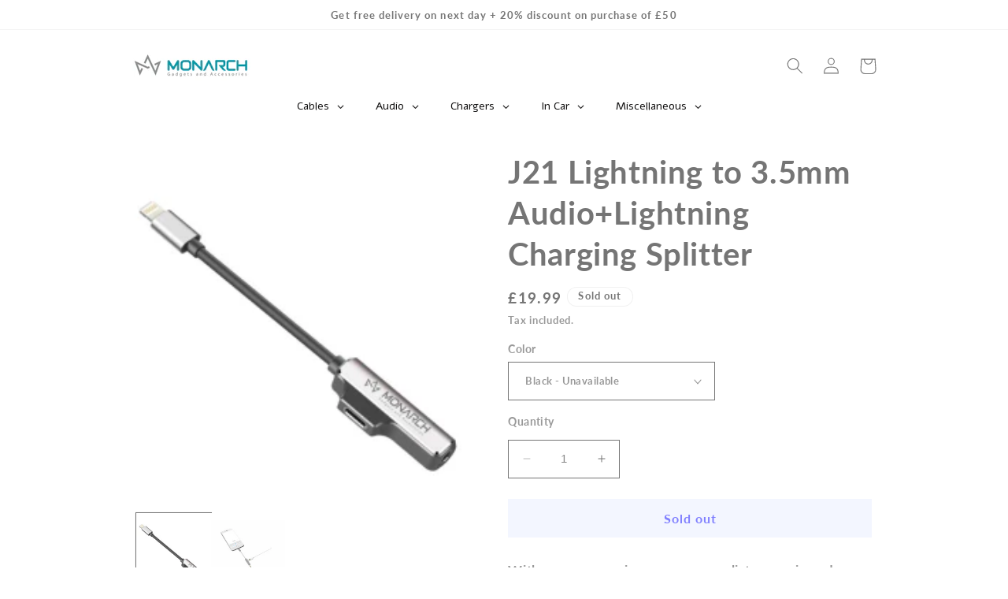

--- FILE ---
content_type: text/html; charset=utf-8
request_url: https://www.monarchgadgets.com/products/3-5mm-audio-charging-adapter
body_size: 46443
content:
<!doctype html>
<html class="no-js" lang="en">
  <head>
    <meta charset="utf-8">
    <meta http-equiv="X-UA-Compatible" content="IE=edge">
    <meta name="viewport" content="width=device-width,initial-scale=1">
    <meta name="theme-color" content="">
    <link rel="canonical" href="https://www.monarchgadgets.com/products/3-5mm-audio-charging-adapter"><link rel="icon" type="image/png" href="//www.monarchgadgets.com/cdn/shop/files/logo_c65a816b-f86f-4e83-9eb5-bbdb5053d240.jpg?crop=center&height=32&v=1613691074&width=32"><link rel="preconnect" href="https://fonts.shopifycdn.com" crossorigin><title>
      J21 Lightning to 3.5mm Audio+Lightning Charging Splitter
 &ndash; Monarch Gadgets &amp; Accessories Ltd</title>

    
      <meta name="description" content="With no compromise now you can listen music and charge your device at one time. Features: Fast charging and high performance. Gives you high sound quality. 3.5 mm audio: If you want to listen songs with your old headphones ,you can plug headphones int 3.5mm audio jack and enjoy music. Compatible with iphone 6, iphone 7">
    

    

<meta property="og:site_name" content="Monarch Gadgets &amp; Accessories Ltd">
<meta property="og:url" content="https://www.monarchgadgets.com/products/3-5mm-audio-charging-adapter">
<meta property="og:title" content="J21 Lightning to 3.5mm Audio+Lightning Charging Splitter">
<meta property="og:type" content="product">
<meta property="og:description" content="With no compromise now you can listen music and charge your device at one time. Features: Fast charging and high performance. Gives you high sound quality. 3.5 mm audio: If you want to listen songs with your old headphones ,you can plug headphones int 3.5mm audio jack and enjoy music. Compatible with iphone 6, iphone 7"><meta property="og:image" content="http://www.monarchgadgets.com/cdn/shop/products/Image25.png?v=1571712842">
  <meta property="og:image:secure_url" content="https://www.monarchgadgets.com/cdn/shop/products/Image25.png?v=1571712842">
  <meta property="og:image:width" content="240">
  <meta property="og:image:height" content="240"><meta property="og:price:amount" content="19.99">
  <meta property="og:price:currency" content="GBP"><meta name="twitter:card" content="summary_large_image">
<meta name="twitter:title" content="J21 Lightning to 3.5mm Audio+Lightning Charging Splitter">
<meta name="twitter:description" content="With no compromise now you can listen music and charge your device at one time. Features: Fast charging and high performance. Gives you high sound quality. 3.5 mm audio: If you want to listen songs with your old headphones ,you can plug headphones int 3.5mm audio jack and enjoy music. Compatible with iphone 6, iphone 7">


    <script src="//www.monarchgadgets.com/cdn/shop/t/25/assets/constants.js?v=58251544750838685771689765857" defer="defer"></script>
    <script src="//www.monarchgadgets.com/cdn/shop/t/25/assets/pubsub.js?v=158357773527763999511689765857" defer="defer"></script>
    <script src="//www.monarchgadgets.com/cdn/shop/t/25/assets/global.js?v=139248116715221171191689765857" defer="defer"></script><script src="//www.monarchgadgets.com/cdn/shop/t/25/assets/animations.js?v=114255849464433187621689765856" defer="defer"></script><script>window.performance && window.performance.mark && window.performance.mark('shopify.content_for_header.start');</script><meta id="shopify-digital-wallet" name="shopify-digital-wallet" content="/22200245/digital_wallets/dialog">
<meta name="shopify-checkout-api-token" content="1bba5d23048ec5d2e0774a4e3fe5eaa4">
<meta id="in-context-paypal-metadata" data-shop-id="22200245" data-venmo-supported="false" data-environment="production" data-locale="en_US" data-paypal-v4="true" data-currency="GBP">
<link rel="alternate" type="application/json+oembed" href="https://www.monarchgadgets.com/products/3-5mm-audio-charging-adapter.oembed">
<script async="async" src="/checkouts/internal/preloads.js?locale=en-GB"></script>
<link rel="preconnect" href="https://shop.app" crossorigin="anonymous">
<script async="async" src="https://shop.app/checkouts/internal/preloads.js?locale=en-GB&shop_id=22200245" crossorigin="anonymous"></script>
<script id="apple-pay-shop-capabilities" type="application/json">{"shopId":22200245,"countryCode":"GB","currencyCode":"GBP","merchantCapabilities":["supports3DS"],"merchantId":"gid:\/\/shopify\/Shop\/22200245","merchantName":"Monarch Gadgets \u0026 Accessories Ltd","requiredBillingContactFields":["postalAddress","email","phone"],"requiredShippingContactFields":["postalAddress","email","phone"],"shippingType":"shipping","supportedNetworks":["visa","maestro","masterCard","amex","discover","elo"],"total":{"type":"pending","label":"Monarch Gadgets \u0026 Accessories Ltd","amount":"1.00"},"shopifyPaymentsEnabled":true,"supportsSubscriptions":true}</script>
<script id="shopify-features" type="application/json">{"accessToken":"1bba5d23048ec5d2e0774a4e3fe5eaa4","betas":["rich-media-storefront-analytics"],"domain":"www.monarchgadgets.com","predictiveSearch":true,"shopId":22200245,"locale":"en"}</script>
<script>var Shopify = Shopify || {};
Shopify.shop = "monarchgadgets.myshopify.com";
Shopify.locale = "en";
Shopify.currency = {"active":"GBP","rate":"1.0"};
Shopify.country = "GB";
Shopify.theme = {"name":"Colorblock","id":122295025726,"schema_name":"Colorblock","schema_version":"10.0.0","theme_store_id":1499,"role":"main"};
Shopify.theme.handle = "null";
Shopify.theme.style = {"id":null,"handle":null};
Shopify.cdnHost = "www.monarchgadgets.com/cdn";
Shopify.routes = Shopify.routes || {};
Shopify.routes.root = "/";</script>
<script type="module">!function(o){(o.Shopify=o.Shopify||{}).modules=!0}(window);</script>
<script>!function(o){function n(){var o=[];function n(){o.push(Array.prototype.slice.apply(arguments))}return n.q=o,n}var t=o.Shopify=o.Shopify||{};t.loadFeatures=n(),t.autoloadFeatures=n()}(window);</script>
<script>
  window.ShopifyPay = window.ShopifyPay || {};
  window.ShopifyPay.apiHost = "shop.app\/pay";
  window.ShopifyPay.redirectState = null;
</script>
<script id="shop-js-analytics" type="application/json">{"pageType":"product"}</script>
<script defer="defer" async type="module" src="//www.monarchgadgets.com/cdn/shopifycloud/shop-js/modules/v2/client.init-shop-cart-sync_BT-GjEfc.en.esm.js"></script>
<script defer="defer" async type="module" src="//www.monarchgadgets.com/cdn/shopifycloud/shop-js/modules/v2/chunk.common_D58fp_Oc.esm.js"></script>
<script defer="defer" async type="module" src="//www.monarchgadgets.com/cdn/shopifycloud/shop-js/modules/v2/chunk.modal_xMitdFEc.esm.js"></script>
<script type="module">
  await import("//www.monarchgadgets.com/cdn/shopifycloud/shop-js/modules/v2/client.init-shop-cart-sync_BT-GjEfc.en.esm.js");
await import("//www.monarchgadgets.com/cdn/shopifycloud/shop-js/modules/v2/chunk.common_D58fp_Oc.esm.js");
await import("//www.monarchgadgets.com/cdn/shopifycloud/shop-js/modules/v2/chunk.modal_xMitdFEc.esm.js");

  window.Shopify.SignInWithShop?.initShopCartSync?.({"fedCMEnabled":true,"windoidEnabled":true});

</script>
<script>
  window.Shopify = window.Shopify || {};
  if (!window.Shopify.featureAssets) window.Shopify.featureAssets = {};
  window.Shopify.featureAssets['shop-js'] = {"shop-cart-sync":["modules/v2/client.shop-cart-sync_DZOKe7Ll.en.esm.js","modules/v2/chunk.common_D58fp_Oc.esm.js","modules/v2/chunk.modal_xMitdFEc.esm.js"],"init-fed-cm":["modules/v2/client.init-fed-cm_B6oLuCjv.en.esm.js","modules/v2/chunk.common_D58fp_Oc.esm.js","modules/v2/chunk.modal_xMitdFEc.esm.js"],"shop-cash-offers":["modules/v2/client.shop-cash-offers_D2sdYoxE.en.esm.js","modules/v2/chunk.common_D58fp_Oc.esm.js","modules/v2/chunk.modal_xMitdFEc.esm.js"],"shop-login-button":["modules/v2/client.shop-login-button_QeVjl5Y3.en.esm.js","modules/v2/chunk.common_D58fp_Oc.esm.js","modules/v2/chunk.modal_xMitdFEc.esm.js"],"pay-button":["modules/v2/client.pay-button_DXTOsIq6.en.esm.js","modules/v2/chunk.common_D58fp_Oc.esm.js","modules/v2/chunk.modal_xMitdFEc.esm.js"],"shop-button":["modules/v2/client.shop-button_DQZHx9pm.en.esm.js","modules/v2/chunk.common_D58fp_Oc.esm.js","modules/v2/chunk.modal_xMitdFEc.esm.js"],"avatar":["modules/v2/client.avatar_BTnouDA3.en.esm.js"],"init-windoid":["modules/v2/client.init-windoid_CR1B-cfM.en.esm.js","modules/v2/chunk.common_D58fp_Oc.esm.js","modules/v2/chunk.modal_xMitdFEc.esm.js"],"init-shop-for-new-customer-accounts":["modules/v2/client.init-shop-for-new-customer-accounts_C_vY_xzh.en.esm.js","modules/v2/client.shop-login-button_QeVjl5Y3.en.esm.js","modules/v2/chunk.common_D58fp_Oc.esm.js","modules/v2/chunk.modal_xMitdFEc.esm.js"],"init-shop-email-lookup-coordinator":["modules/v2/client.init-shop-email-lookup-coordinator_BI7n9ZSv.en.esm.js","modules/v2/chunk.common_D58fp_Oc.esm.js","modules/v2/chunk.modal_xMitdFEc.esm.js"],"init-shop-cart-sync":["modules/v2/client.init-shop-cart-sync_BT-GjEfc.en.esm.js","modules/v2/chunk.common_D58fp_Oc.esm.js","modules/v2/chunk.modal_xMitdFEc.esm.js"],"shop-toast-manager":["modules/v2/client.shop-toast-manager_DiYdP3xc.en.esm.js","modules/v2/chunk.common_D58fp_Oc.esm.js","modules/v2/chunk.modal_xMitdFEc.esm.js"],"init-customer-accounts":["modules/v2/client.init-customer-accounts_D9ZNqS-Q.en.esm.js","modules/v2/client.shop-login-button_QeVjl5Y3.en.esm.js","modules/v2/chunk.common_D58fp_Oc.esm.js","modules/v2/chunk.modal_xMitdFEc.esm.js"],"init-customer-accounts-sign-up":["modules/v2/client.init-customer-accounts-sign-up_iGw4briv.en.esm.js","modules/v2/client.shop-login-button_QeVjl5Y3.en.esm.js","modules/v2/chunk.common_D58fp_Oc.esm.js","modules/v2/chunk.modal_xMitdFEc.esm.js"],"shop-follow-button":["modules/v2/client.shop-follow-button_CqMgW2wH.en.esm.js","modules/v2/chunk.common_D58fp_Oc.esm.js","modules/v2/chunk.modal_xMitdFEc.esm.js"],"checkout-modal":["modules/v2/client.checkout-modal_xHeaAweL.en.esm.js","modules/v2/chunk.common_D58fp_Oc.esm.js","modules/v2/chunk.modal_xMitdFEc.esm.js"],"shop-login":["modules/v2/client.shop-login_D91U-Q7h.en.esm.js","modules/v2/chunk.common_D58fp_Oc.esm.js","modules/v2/chunk.modal_xMitdFEc.esm.js"],"lead-capture":["modules/v2/client.lead-capture_BJmE1dJe.en.esm.js","modules/v2/chunk.common_D58fp_Oc.esm.js","modules/v2/chunk.modal_xMitdFEc.esm.js"],"payment-terms":["modules/v2/client.payment-terms_Ci9AEqFq.en.esm.js","modules/v2/chunk.common_D58fp_Oc.esm.js","modules/v2/chunk.modal_xMitdFEc.esm.js"]};
</script>
<script>(function() {
  var isLoaded = false;
  function asyncLoad() {
    if (isLoaded) return;
    isLoaded = true;
    var urls = ["\/\/www.powr.io\/powr.js?powr-token=monarchgadgets.myshopify.com\u0026external-type=shopify\u0026shop=monarchgadgets.myshopify.com","\/\/www.powr.io\/powr.js?powr-token=monarchgadgets.myshopify.com\u0026external-type=shopify\u0026shop=monarchgadgets.myshopify.com","https:\/\/formbuilder.hulkapps.com\/skeletopapp.js?shop=monarchgadgets.myshopify.com","\/\/d1liekpayvooaz.cloudfront.net\/apps\/customizery\/customizery.js?shop=monarchgadgets.myshopify.com","\/\/www.powr.io\/powr.js?powr-token=monarchgadgets.myshopify.com\u0026external-type=shopify\u0026shop=monarchgadgets.myshopify.com","\/\/www.powr.io\/powr.js?powr-token=monarchgadgets.myshopify.com\u0026external-type=shopify\u0026shop=monarchgadgets.myshopify.com","https:\/\/subscribfy.com\/shopify-app\/js\/script.js?v=1703760181\u0026shop=monarchgadgets.myshopify.com","https:\/\/app.1clickreferralapp.com\/1click_referrals.js?shop=monarchgadgets.myshopify.com","https:\/\/cdn.hextom.com\/js\/quickannouncementbar.js?shop=monarchgadgets.myshopify.com"];
    for (var i = 0; i < urls.length; i++) {
      var s = document.createElement('script');
      s.type = 'text/javascript';
      s.async = true;
      s.src = urls[i];
      var x = document.getElementsByTagName('script')[0];
      x.parentNode.insertBefore(s, x);
    }
  };
  if(window.attachEvent) {
    window.attachEvent('onload', asyncLoad);
  } else {
    window.addEventListener('load', asyncLoad, false);
  }
})();</script>
<script id="__st">var __st={"a":22200245,"offset":0,"reqid":"09ebd8b2-ea98-4b9a-bd6c-04fad57c4fa9-1769251689","pageurl":"www.monarchgadgets.com\/products\/3-5mm-audio-charging-adapter","u":"1977cdc434fb","p":"product","rtyp":"product","rid":1448280522814};</script>
<script>window.ShopifyPaypalV4VisibilityTracking = true;</script>
<script id="captcha-bootstrap">!function(){'use strict';const t='contact',e='account',n='new_comment',o=[[t,t],['blogs',n],['comments',n],[t,'customer']],c=[[e,'customer_login'],[e,'guest_login'],[e,'recover_customer_password'],[e,'create_customer']],r=t=>t.map((([t,e])=>`form[action*='/${t}']:not([data-nocaptcha='true']) input[name='form_type'][value='${e}']`)).join(','),a=t=>()=>t?[...document.querySelectorAll(t)].map((t=>t.form)):[];function s(){const t=[...o],e=r(t);return a(e)}const i='password',u='form_key',d=['recaptcha-v3-token','g-recaptcha-response','h-captcha-response',i],f=()=>{try{return window.sessionStorage}catch{return}},m='__shopify_v',_=t=>t.elements[u];function p(t,e,n=!1){try{const o=window.sessionStorage,c=JSON.parse(o.getItem(e)),{data:r}=function(t){const{data:e,action:n}=t;return t[m]||n?{data:e,action:n}:{data:t,action:n}}(c);for(const[e,n]of Object.entries(r))t.elements[e]&&(t.elements[e].value=n);n&&o.removeItem(e)}catch(o){console.error('form repopulation failed',{error:o})}}const l='form_type',E='cptcha';function T(t){t.dataset[E]=!0}const w=window,h=w.document,L='Shopify',v='ce_forms',y='captcha';let A=!1;((t,e)=>{const n=(g='f06e6c50-85a8-45c8-87d0-21a2b65856fe',I='https://cdn.shopify.com/shopifycloud/storefront-forms-hcaptcha/ce_storefront_forms_captcha_hcaptcha.v1.5.2.iife.js',D={infoText:'Protected by hCaptcha',privacyText:'Privacy',termsText:'Terms'},(t,e,n)=>{const o=w[L][v],c=o.bindForm;if(c)return c(t,g,e,D).then(n);var r;o.q.push([[t,g,e,D],n]),r=I,A||(h.body.append(Object.assign(h.createElement('script'),{id:'captcha-provider',async:!0,src:r})),A=!0)});var g,I,D;w[L]=w[L]||{},w[L][v]=w[L][v]||{},w[L][v].q=[],w[L][y]=w[L][y]||{},w[L][y].protect=function(t,e){n(t,void 0,e),T(t)},Object.freeze(w[L][y]),function(t,e,n,w,h,L){const[v,y,A,g]=function(t,e,n){const i=e?o:[],u=t?c:[],d=[...i,...u],f=r(d),m=r(i),_=r(d.filter((([t,e])=>n.includes(e))));return[a(f),a(m),a(_),s()]}(w,h,L),I=t=>{const e=t.target;return e instanceof HTMLFormElement?e:e&&e.form},D=t=>v().includes(t);t.addEventListener('submit',(t=>{const e=I(t);if(!e)return;const n=D(e)&&!e.dataset.hcaptchaBound&&!e.dataset.recaptchaBound,o=_(e),c=g().includes(e)&&(!o||!o.value);(n||c)&&t.preventDefault(),c&&!n&&(function(t){try{if(!f())return;!function(t){const e=f();if(!e)return;const n=_(t);if(!n)return;const o=n.value;o&&e.removeItem(o)}(t);const e=Array.from(Array(32),(()=>Math.random().toString(36)[2])).join('');!function(t,e){_(t)||t.append(Object.assign(document.createElement('input'),{type:'hidden',name:u})),t.elements[u].value=e}(t,e),function(t,e){const n=f();if(!n)return;const o=[...t.querySelectorAll(`input[type='${i}']`)].map((({name:t})=>t)),c=[...d,...o],r={};for(const[a,s]of new FormData(t).entries())c.includes(a)||(r[a]=s);n.setItem(e,JSON.stringify({[m]:1,action:t.action,data:r}))}(t,e)}catch(e){console.error('failed to persist form',e)}}(e),e.submit())}));const S=(t,e)=>{t&&!t.dataset[E]&&(n(t,e.some((e=>e===t))),T(t))};for(const o of['focusin','change'])t.addEventListener(o,(t=>{const e=I(t);D(e)&&S(e,y())}));const B=e.get('form_key'),M=e.get(l),P=B&&M;t.addEventListener('DOMContentLoaded',(()=>{const t=y();if(P)for(const e of t)e.elements[l].value===M&&p(e,B);[...new Set([...A(),...v().filter((t=>'true'===t.dataset.shopifyCaptcha))])].forEach((e=>S(e,t)))}))}(h,new URLSearchParams(w.location.search),n,t,e,['guest_login'])})(!0,!0)}();</script>
<script integrity="sha256-4kQ18oKyAcykRKYeNunJcIwy7WH5gtpwJnB7kiuLZ1E=" data-source-attribution="shopify.loadfeatures" defer="defer" src="//www.monarchgadgets.com/cdn/shopifycloud/storefront/assets/storefront/load_feature-a0a9edcb.js" crossorigin="anonymous"></script>
<script crossorigin="anonymous" defer="defer" src="//www.monarchgadgets.com/cdn/shopifycloud/storefront/assets/shopify_pay/storefront-65b4c6d7.js?v=20250812"></script>
<script data-source-attribution="shopify.dynamic_checkout.dynamic.init">var Shopify=Shopify||{};Shopify.PaymentButton=Shopify.PaymentButton||{isStorefrontPortableWallets:!0,init:function(){window.Shopify.PaymentButton.init=function(){};var t=document.createElement("script");t.src="https://www.monarchgadgets.com/cdn/shopifycloud/portable-wallets/latest/portable-wallets.en.js",t.type="module",document.head.appendChild(t)}};
</script>
<script data-source-attribution="shopify.dynamic_checkout.buyer_consent">
  function portableWalletsHideBuyerConsent(e){var t=document.getElementById("shopify-buyer-consent"),n=document.getElementById("shopify-subscription-policy-button");t&&n&&(t.classList.add("hidden"),t.setAttribute("aria-hidden","true"),n.removeEventListener("click",e))}function portableWalletsShowBuyerConsent(e){var t=document.getElementById("shopify-buyer-consent"),n=document.getElementById("shopify-subscription-policy-button");t&&n&&(t.classList.remove("hidden"),t.removeAttribute("aria-hidden"),n.addEventListener("click",e))}window.Shopify?.PaymentButton&&(window.Shopify.PaymentButton.hideBuyerConsent=portableWalletsHideBuyerConsent,window.Shopify.PaymentButton.showBuyerConsent=portableWalletsShowBuyerConsent);
</script>
<script data-source-attribution="shopify.dynamic_checkout.cart.bootstrap">document.addEventListener("DOMContentLoaded",(function(){function t(){return document.querySelector("shopify-accelerated-checkout-cart, shopify-accelerated-checkout")}if(t())Shopify.PaymentButton.init();else{new MutationObserver((function(e,n){t()&&(Shopify.PaymentButton.init(),n.disconnect())})).observe(document.body,{childList:!0,subtree:!0})}}));
</script>
<link id="shopify-accelerated-checkout-styles" rel="stylesheet" media="screen" href="https://www.monarchgadgets.com/cdn/shopifycloud/portable-wallets/latest/accelerated-checkout-backwards-compat.css" crossorigin="anonymous">
<style id="shopify-accelerated-checkout-cart">
        #shopify-buyer-consent {
  margin-top: 1em;
  display: inline-block;
  width: 100%;
}

#shopify-buyer-consent.hidden {
  display: none;
}

#shopify-subscription-policy-button {
  background: none;
  border: none;
  padding: 0;
  text-decoration: underline;
  font-size: inherit;
  cursor: pointer;
}

#shopify-subscription-policy-button::before {
  box-shadow: none;
}

      </style>
<script id="sections-script" data-sections="header" defer="defer" src="//www.monarchgadgets.com/cdn/shop/t/25/compiled_assets/scripts.js?v=5105"></script>
<script>window.performance && window.performance.mark && window.performance.mark('shopify.content_for_header.end');</script>


    <style data-shopify>
      @font-face {
  font-family: Lato;
  font-weight: 700;
  font-style: normal;
  font-display: swap;
  src: url("//www.monarchgadgets.com/cdn/fonts/lato/lato_n7.900f219bc7337bc57a7a2151983f0a4a4d9d5dcf.woff2") format("woff2"),
       url("//www.monarchgadgets.com/cdn/fonts/lato/lato_n7.a55c60751adcc35be7c4f8a0313f9698598612ee.woff") format("woff");
}

      @font-face {
  font-family: Lato;
  font-weight: 700;
  font-style: normal;
  font-display: swap;
  src: url("//www.monarchgadgets.com/cdn/fonts/lato/lato_n7.900f219bc7337bc57a7a2151983f0a4a4d9d5dcf.woff2") format("woff2"),
       url("//www.monarchgadgets.com/cdn/fonts/lato/lato_n7.a55c60751adcc35be7c4f8a0313f9698598612ee.woff") format("woff");
}

      @font-face {
  font-family: Lato;
  font-weight: 700;
  font-style: italic;
  font-display: swap;
  src: url("//www.monarchgadgets.com/cdn/fonts/lato/lato_i7.16ba75868b37083a879b8dd9f2be44e067dfbf92.woff2") format("woff2"),
       url("//www.monarchgadgets.com/cdn/fonts/lato/lato_i7.4c07c2b3b7e64ab516aa2f2081d2bb0366b9dce8.woff") format("woff");
}

      @font-face {
  font-family: Lato;
  font-weight: 700;
  font-style: italic;
  font-display: swap;
  src: url("//www.monarchgadgets.com/cdn/fonts/lato/lato_i7.16ba75868b37083a879b8dd9f2be44e067dfbf92.woff2") format("woff2"),
       url("//www.monarchgadgets.com/cdn/fonts/lato/lato_i7.4c07c2b3b7e64ab516aa2f2081d2bb0366b9dce8.woff") format("woff");
}

      @font-face {
  font-family: Lato;
  font-weight: 700;
  font-style: normal;
  font-display: swap;
  src: url("//www.monarchgadgets.com/cdn/fonts/lato/lato_n7.900f219bc7337bc57a7a2151983f0a4a4d9d5dcf.woff2") format("woff2"),
       url("//www.monarchgadgets.com/cdn/fonts/lato/lato_n7.a55c60751adcc35be7c4f8a0313f9698598612ee.woff") format("woff");
}


      
        :root,
        .color-background-1 {
          --color-background: 255,255,255;
        
          --gradient-background: #ffffff;
        
        --color-foreground: 117,117,117;
        --color-shadow: 0,0,255;
        --color-button: 231,236,255;
        --color-button-text: 0,0,255;
        --color-secondary-button: 255,255,255;
        --color-secondary-button-text: 225,0,0;
        --color-link: 225,0,0;
        --color-badge-foreground: 117,117,117;
        --color-badge-background: 255,255,255;
        --color-badge-border: 117,117,117;
        --payment-terms-background-color: rgb(255 255 255);
      }
      
        
        .color-background-2 {
          --color-background: 255,252,231;
        
          --gradient-background: #fffce7;
        
        --color-foreground: 0,0,255;
        --color-shadow: 0,0,255;
        --color-button: 0,0,255;
        --color-button-text: 255,252,231;
        --color-secondary-button: 255,252,231;
        --color-secondary-button-text: 0,0,255;
        --color-link: 0,0,255;
        --color-badge-foreground: 0,0,255;
        --color-badge-background: 255,252,231;
        --color-badge-border: 0,0,255;
        --payment-terms-background-color: rgb(255 252 231);
      }
      
        
        .color-inverse {
          --color-background: 0,0,255;
        
          --gradient-background: #0000ff;
        
        --color-foreground: 255,255,255;
        --color-shadow: 0,0,255;
        --color-button: 255,255,255;
        --color-button-text: 0,0,255;
        --color-secondary-button: 0,0,255;
        --color-secondary-button-text: 255,255,255;
        --color-link: 255,255,255;
        --color-badge-foreground: 255,255,255;
        --color-badge-background: 0,0,255;
        --color-badge-border: 255,255,255;
        --payment-terms-background-color: rgb(0 0 255);
      }
      
        
        .color-accent-1 {
          --color-background: 231,236,255;
        
          --gradient-background: #e7ecff;
        
        --color-foreground: 0,0,255;
        --color-shadow: 0,0,255;
        --color-button: 0,0,255;
        --color-button-text: 231,236,255;
        --color-secondary-button: 231,236,255;
        --color-secondary-button-text: 0,0,255;
        --color-link: 0,0,255;
        --color-badge-foreground: 0,0,255;
        --color-badge-background: 231,236,255;
        --color-badge-border: 0,0,255;
        --payment-terms-background-color: rgb(231 236 255);
      }
      
        
        .color-accent-2 {
          --color-background: 255,230,230;
        
          --gradient-background: #ffe6e6;
        
        --color-foreground: 0,0,255;
        --color-shadow: 0,0,255;
        --color-button: 0,0,255;
        --color-button-text: 255,230,230;
        --color-secondary-button: 255,230,230;
        --color-secondary-button-text: 0,0,255;
        --color-link: 0,0,255;
        --color-badge-foreground: 0,0,255;
        --color-badge-background: 255,230,230;
        --color-badge-border: 0,0,255;
        --payment-terms-background-color: rgb(255 230 230);
      }
      
        
        .color-scheme-1078b805-a368-4a68-b981-470ea8ae062d {
          --color-background: 255,255,255;
        
          --gradient-background: linear-gradient(180deg, rgba(255, 211, 226, 1), rgba(168, 255, 251, 1) 100%);
        
        --color-foreground: 0,0,0;
        --color-shadow: 0,0,255;
        --color-button: 63,207,169;
        --color-button-text: 0,0,255;
        --color-secondary-button: 255,255,255;
        --color-secondary-button-text: 63,207,169;
        --color-link: 63,207,169;
        --color-badge-foreground: 0,0,0;
        --color-badge-background: 255,255,255;
        --color-badge-border: 0,0,0;
        --payment-terms-background-color: rgb(255 255 255);
      }
      
        
        .color-scheme-138dde7b-6913-449c-986e-1e86d93938b6 {
          --color-background: 255,255,255;
        
          --gradient-background: #ffffff;
        
        --color-foreground: 117,117,117;
        --color-shadow: 0,0,0;
        --color-button: 0,135,145;
        --color-button-text: 255,255,255;
        --color-secondary-button: 255,255,255;
        --color-secondary-button-text: 255,255,255;
        --color-link: 255,255,255;
        --color-badge-foreground: 117,117,117;
        --color-badge-background: 255,255,255;
        --color-badge-border: 117,117,117;
        --payment-terms-background-color: rgb(255 255 255);
      }
      

      body, .color-background-1, .color-background-2, .color-inverse, .color-accent-1, .color-accent-2, .color-scheme-1078b805-a368-4a68-b981-470ea8ae062d, .color-scheme-138dde7b-6913-449c-986e-1e86d93938b6 {
        color: rgba(var(--color-foreground), 0.75);
        background-color: rgb(var(--color-background));
      }

      :root {
        --font-body-family: Lato, sans-serif;
        --font-body-style: normal;
        --font-body-weight: 700;
        --font-body-weight-bold: 1000;

        --font-heading-family: Lato, sans-serif;
        --font-heading-style: normal;
        --font-heading-weight: 700;

        --font-body-scale: 1.05;
        --font-heading-scale: 0.9523809523809523;

        --media-padding: px;
        --media-border-opacity: 0.1;
        --media-border-width: 0px;
        --media-radius: 0px;
        --media-shadow-opacity: 0.0;
        --media-shadow-horizontal-offset: 0px;
        --media-shadow-vertical-offset: 4px;
        --media-shadow-blur-radius: 5px;
        --media-shadow-visible: 0;

        --page-width: 100rem;
        --page-width-margin: 0rem;

        --product-card-image-padding: 0.0rem;
        --product-card-corner-radius: 0.0rem;
        --product-card-text-alignment: left;
        --product-card-border-width: 0.0rem;
        --product-card-border-opacity: 0.1;
        --product-card-shadow-opacity: 0.0;
        --product-card-shadow-visible: 0;
        --product-card-shadow-horizontal-offset: 0.0rem;
        --product-card-shadow-vertical-offset: 0.4rem;
        --product-card-shadow-blur-radius: 0.5rem;

        --collection-card-image-padding: 0.0rem;
        --collection-card-corner-radius: 0.0rem;
        --collection-card-text-alignment: left;
        --collection-card-border-width: 0.0rem;
        --collection-card-border-opacity: 0.1;
        --collection-card-shadow-opacity: 0.0;
        --collection-card-shadow-visible: 0;
        --collection-card-shadow-horizontal-offset: 0.0rem;
        --collection-card-shadow-vertical-offset: 0.4rem;
        --collection-card-shadow-blur-radius: 0.5rem;

        --blog-card-image-padding: 0.0rem;
        --blog-card-corner-radius: 0.0rem;
        --blog-card-text-alignment: left;
        --blog-card-border-width: 0.0rem;
        --blog-card-border-opacity: 0.1;
        --blog-card-shadow-opacity: 0.0;
        --blog-card-shadow-visible: 0;
        --blog-card-shadow-horizontal-offset: 0.0rem;
        --blog-card-shadow-vertical-offset: 0.4rem;
        --blog-card-shadow-blur-radius: 0.5rem;

        --badge-corner-radius: 1.6rem;

        --popup-border-width: 1px;
        --popup-border-opacity: 0.1;
        --popup-corner-radius: 16px;
        --popup-shadow-opacity: 0.0;
        --popup-shadow-horizontal-offset: 0px;
        --popup-shadow-vertical-offset: 4px;
        --popup-shadow-blur-radius: 5px;

        --drawer-border-width: 1px;
        --drawer-border-opacity: 0.1;
        --drawer-shadow-opacity: 0.0;
        --drawer-shadow-horizontal-offset: 0px;
        --drawer-shadow-vertical-offset: 4px;
        --drawer-shadow-blur-radius: 5px;

        --spacing-sections-desktop: 0px;
        --spacing-sections-mobile: 0px;

        --grid-desktop-vertical-spacing: 16px;
        --grid-desktop-horizontal-spacing: 16px;
        --grid-mobile-vertical-spacing: 8px;
        --grid-mobile-horizontal-spacing: 8px;

        --text-boxes-border-opacity: 0.1;
        --text-boxes-border-width: 0px;
        --text-boxes-radius: 0px;
        --text-boxes-shadow-opacity: 0.0;
        --text-boxes-shadow-visible: 0;
        --text-boxes-shadow-horizontal-offset: 4px;
        --text-boxes-shadow-vertical-offset: 0px;
        --text-boxes-shadow-blur-radius: 5px;

        --buttons-radius: 0px;
        --buttons-radius-outset: 0px;
        --buttons-border-width: 1px;
        --buttons-border-opacity: 1.0;
        --buttons-shadow-opacity: 0.0;
        --buttons-shadow-visible: 0;
        --buttons-shadow-horizontal-offset: 0px;
        --buttons-shadow-vertical-offset: 4px;
        --buttons-shadow-blur-radius: 5px;
        --buttons-border-offset: 0px;

        --inputs-radius: 0px;
        --inputs-border-width: 1px;
        --inputs-border-opacity: 1.0;
        --inputs-shadow-opacity: 0.0;
        --inputs-shadow-horizontal-offset: 0px;
        --inputs-margin-offset: 0px;
        --inputs-shadow-vertical-offset: -8px;
        --inputs-shadow-blur-radius: 5px;
        --inputs-radius-outset: 0px;

        --variant-pills-radius: 0px;
        --variant-pills-border-width: 1px;
        --variant-pills-border-opacity: 1.0;
        --variant-pills-shadow-opacity: 0.0;
        --variant-pills-shadow-horizontal-offset: 0px;
        --variant-pills-shadow-vertical-offset: 4px;
        --variant-pills-shadow-blur-radius: 5px;
      }

      *,
      *::before,
      *::after {
        box-sizing: inherit;
      }

      html {
        box-sizing: border-box;
        font-size: calc(var(--font-body-scale) * 62.5%);
        height: 100%;
      }

      body {
        display: grid;
        grid-template-rows: auto auto 1fr auto;
        grid-template-columns: 100%;
        min-height: 100%;
        margin: 0;
        font-size: 1.5rem;
        letter-spacing: 0.06rem;
        line-height: calc(1 + 0.8 / var(--font-body-scale));
        font-family: var(--font-body-family);
        font-style: var(--font-body-style);
        font-weight: var(--font-body-weight);
      }

      @media screen and (min-width: 750px) {
        body {
          font-size: 1.6rem;
        }
      }
    </style>

    <link href="//www.monarchgadgets.com/cdn/shop/t/25/assets/base.css?v=117828829876360325261689765856" rel="stylesheet" type="text/css" media="all" />
<link rel="preload" as="font" href="//www.monarchgadgets.com/cdn/fonts/lato/lato_n7.900f219bc7337bc57a7a2151983f0a4a4d9d5dcf.woff2" type="font/woff2" crossorigin><link rel="preload" as="font" href="//www.monarchgadgets.com/cdn/fonts/lato/lato_n7.900f219bc7337bc57a7a2151983f0a4a4d9d5dcf.woff2" type="font/woff2" crossorigin><link
        rel="stylesheet"
        href="//www.monarchgadgets.com/cdn/shop/t/25/assets/component-predictive-search.css?v=118923337488134913561689765856"
        media="print"
        onload="this.media='all'"
      ><script>
      document.documentElement.className = document.documentElement.className.replace('no-js', 'js');
      if (Shopify.designMode) {
        document.documentElement.classList.add('shopify-design-mode');
      }
    </script>
  
  







<!-- BEGIN app block: shopify://apps/globo-mega-menu/blocks/app-embed/7a00835e-fe40-45a5-a615-2eb4ab697b58 -->
<link href="//cdn.shopify.com/extensions/019be4fb-bfc8-74a5-a8d9-c694285f11c2/menufrontend-305/assets/main-navigation-styles.min.css" rel="stylesheet" type="text/css" media="all" />
<link href="//cdn.shopify.com/extensions/019be4fb-bfc8-74a5-a8d9-c694285f11c2/menufrontend-305/assets/theme-styles.min.css" rel="stylesheet" type="text/css" media="all" />
<script type="text/javascript" hs-ignore data-cookieconsent="ignore" data-ccm-injected>
document.getElementsByTagName('html')[0].classList.add('globo-menu-loading');
window.GloboMenuConfig = window.GloboMenuConfig || {}
window.GloboMenuConfig.curLocale = "en";
window.GloboMenuConfig.shop = "monarchgadgets.myshopify.com";
window.GloboMenuConfig.GloboMenuLocale = "en";
window.GloboMenuConfig.locale = "en";
window.menuRootUrl = "";
window.GloboMenuCustomer = false;
window.GloboMenuAssetsUrl = 'https://cdn.shopify.com/extensions/019be4fb-bfc8-74a5-a8d9-c694285f11c2/menufrontend-305/assets/';
window.GloboMenuFilesUrl = '//www.monarchgadgets.com/cdn/shop/files/';
window.GloboMenuLinklists = {"main-menu": [{'url' :"\/collections\/sound", 'title': "sound"}],"footer": [{'url' :"\/pages\/about-us", 'title': "About our company"},{'url' :"\/pages\/catalogue", 'title': "Product Catalogue"},{'url' :"\/pages\/privacy-policy", 'title': "Privacy Policy"},{'url' :"\/pages\/refund-policy", 'title': "Refund Policy"},{'url' :"\/pages\/terms-of-service", 'title': "Terms of Service"}],"policies": [{'url' :"\/pages\/refund-policy", 'title': "Refund Policy"},{'url' :"\/pages\/privacy-policy", 'title': "Privacy Policy"},{'url' :"\/pages\/terms-of-service", 'title': "Terms of Service"}],"join-us": [{'url' :"\/pages\/join-us", 'title': "Join Us"}],"contact-us": [{'url' :"\/pages\/customer-support", 'title': "Customer Support"},{'url' :"\/pages\/dealer-form", 'title': "Become an affiliate Distributor\/Stocklist"},{'url' :"\/pages\/complaints", 'title': "Complaints"},{'url' :"\/pages\/media-marketing", 'title': "Advertising \u0026 Marketing"}],"customer-account-main-menu": [{'url' :"\/", 'title': "Shop"},{'url' :"https:\/\/shopify.com\/22200245\/account\/orders?locale=en\u0026region_country=GB", 'title': "Orders"}]}
window.GloboMenuConfig.is_app_embedded = true;
window.showAdsInConsole = true;
</script>

<style>.globo-menu-loading ul.list-menu.list-menu--inline {visibility:hidden;opacity:0}.globo-menu-loading ul.menu-drawer__menu.has-submenu.list-menu {visibility:hidden;opacity:0}</style><script hs-ignore data-cookieconsent="ignore" data-ccm-injected type="text/javascript">
  window.GloboMenus = window.GloboMenus || [];
  var menuKey = 17619;
  window.GloboMenus[menuKey] = window.GloboMenus[menuKey] || {};
  window.GloboMenus[menuKey].id = menuKey;window.GloboMenus[menuKey].replacement = {"type":"selector","main_menu":"main-menu","mobile_menu":"main-menu","main_menu_selector":"ul.list-menu.list-menu--inline","mobile_menu_selector":"ul.menu-drawer__menu.has-submenu.list-menu"};window.GloboMenus[menuKey].type = "main";
  window.GloboMenus[menuKey].schedule = null;
  window.GloboMenus[menuKey].settings ={"font":{"menu_fontsize":"14","tab_fontfamily":"Alef","tab_fontweight":"regular","menu_fontfamily":"Alef","menu_fontweight":"regular","menu_fontfamily_2":null,"submenu_text_fontsize":"14","menu_fontfamily_custom":false,"submenu_text_fontfamily":"Work Sans","submenu_text_fontweight":"400","submenu_heading_fontsize":"14","submenu_text_fontfamily_2":"Work Sans","submenu_heading_fontfamily":"Work Sans","submenu_heading_fontweight":"700","submenu_description_fontsize":"12","submenu_heading_fontfamily_2":"Work Sans","submenu_description_fontfamily":"Work Sans","submenu_description_fontweight":"400","submenu_text_fontfamily_custom":false,"submenu_description_fontfamily_2":"Work Sans","submenu_heading_fontfamily_custom":true,"submenu_description_fontfamily_custom":false},"color":{"menu_text":"rgba(16, 15, 15, 1)","menu_border":"#ffffff","submenu_text":"#888888","atc_text_color":"#FFFFFF","submenu_border":"#ffffff","menu_background":"rgba(59, 52, 52, 0)","menu_text_hover":"#3d4246","sale_text_color":"#ffffff","submenu_heading":"#777777","tab_heading_color":"rgba(250, 246, 246, 1)","soldout_text_color":"#757575","submenu_background":"#ffffff","submenu_text_hover":"rgba(7, 7, 7, 1)","submenu_description":"#aaaaaa","atc_background_color":"#1F1F1F","atc_text_color_hover":"#FFFFFF","tab_background_hover":"rgba(15, 15, 15, 1)","menu_background_hover":"rgba(0, 0, 0, 0)","sale_background_color":"#ec523e","soldout_background_color":"#d5d5d5","tab_heading_active_color":"#3a3a3a","submenu_description_hover":"#aaaaaa","atc_background_color_hover":"#000000"},"general":{"align":"center","login":false,"border":false,"logout":false,"search":false,"account":false,"trigger":"hover","register":false,"atcButton":false,"loginIcon":"user-circle-o","loginText":"Login","indicators":true,"logoutIcon":"sign-out","logoutText":"Logout","responsive":"768","transition":"fade","accountIcon":"user-circle-o","accountText":"My Account","menu_padding":"20","registerIcon":"sign-in","registerText":"Register","carousel_loop":true,"mobile_border":true,"mobile_trigger":"click_toggle","submenu_border":false,"tab_lineheight":"50","menu_lineheight":"50","lazy_load_enable":false,"transition_delay":"100","transition_speed":250,"carousel_auto_play":true,"dropdown_lineheight":"50","linklist_lineheight":"29","mobile_sticky_header":true,"desktop_sticky_header":false,"mobile_hide_linklist_submenu":true},"language":{"name":"Name","sale":"Sale","send":"Send","view":"View details","email":"Email","phone":"Phone Number","search":"Search for...","message":"Message","sold_out":"Sold out","add_to_cart":"Add to cart"}};
  window.GloboMenus[menuKey].itemsLength = 5;
</script><script type="template/html" id="globoMenu17619HTML"><ul class="gm-menu gm-menu-17619 gm-mobile-bordered gm-has-retractor gm-submenu-align-center gm-menu-trigger-hover gm-transition-fade" data-menu-id="17619" data-transition-speed="250" data-transition-delay="100">
<li data-gmmi="0" data-gmdi="0" class="gm-item gm-level-0 gm-has-submenu gm-submenu-mega gm-submenu-align-full"><a class="gm-target" title="Cables" href="/collections/cables-1"><span class="gm-text">Cables</span><span class="gm-retractor"></span></a><div 
      class="gm-submenu gm-mega" 
      style=""
    ><div style="" class="submenu-background"></div>
      <ul class="gm-grid">
<li class="gm-item gm-grid-item gmcol-3 gm-has-submenu"><ul style="--columns:1" class="gm-links">
<li class="gm-item gm-heading" data-link-group="1"><a class="gm-target" title="USB-C Cables" href="/collections/usb-c-pd-cable"><span class="gm-text">USB-C Cables</span><span class="gm-retractor"></span></a>
</li>
<li class="gm-item" data-link-group="1"><a class="gm-target" title="For iPhone" href="/collections/lightning-2-in-1"><span class="gm-text">For iPhone</span></a>
</li>
<li class="gm-item" data-link-group="1"><a class="gm-target" title="For USB-C phones" href="/collections/usb-c-cables"><span class="gm-text">For USB-C phones</span></a>
</li>
<li class="gm-item" data-link-group="1"><a class="gm-target" title="For Smart-Watch" href="/products/copy-of-smart-watch-br-charging-cable"><span class="gm-text">For Smart-Watch</span></a>
</li></ul>
</li>
<li class="gm-item gm-grid-item gmcol-3 gm-has-submenu"><ul style="--columns:1" class="gm-links">
<li class="gm-item gm-heading" data-link-group="1"><a class="gm-target" title="USB-A Cables" href="/collections/usb-a-charging-cable"><span class="gm-text">USB-A Cables</span><span class="gm-retractor"></span></a>
</li>
<li class="gm-item" data-link-group="1"><a class="gm-target" title="For iPhones" href="/collections/for-iphones"><span class="gm-text">For iPhones</span></a>
</li>
<li class="gm-item" data-link-group="1"><a class="gm-target" title="For USB-C Devices" href="/collections/for-usb-c-devices"><span class="gm-text">For USB-C Devices</span></a>
</li>
<li class="gm-item" data-link-group="1"><a class="gm-target" title="For Micro USB Devices" href="/collections/for-micro-usb-devices"><span class="gm-text">For Micro USB Devices</span></a>
</li>
<li class="gm-item" data-link-group="1"><a class="gm-target" title="For Smart Watch" href="/products/apple-watch-charging-cable-new"><span class="gm-text">For Smart Watch</span></a>
</li></ul>
</li>
<li class="gm-item gm-grid-item gmcol-3 gm-has-submenu"><ul style="--columns:1" class="gm-links">
<li class="gm-item gm-heading" data-link-group="1"><a class="gm-target" title="Computer Cables" href="/collections/computer-cables"><span class="gm-text">Computer Cables</span><span class="gm-retractor"></span></a>
</li>
<li class="gm-item" data-link-group="1"><a class="gm-target" title="USB-C HUBS" href="/collections/docks-hubs"><span class="gm-text">USB-C HUBS</span></a>
</li>
<li class="gm-item" data-link-group="1"><a class="gm-target" title="MagSafe Cables" href="/collections/magsafe-cables"><span class="gm-text">MagSafe Cables</span></a>
</li>
<li class="gm-item" data-link-group="1"><a class="gm-target" title="ETHERNET Cables" href="/collections/ethernet-cables"><span class="gm-text">ETHERNET Cables</span></a>
</li>
<li class="gm-item" data-link-group="1"><a class="gm-target" title="HDMI Cables" href="/collections/hdmi-cable"><span class="gm-text">HDMI Cables</span></a>
</li>
<li class="gm-item" data-link-group="1"><a class="gm-target" title="USB-C Cables" href="/collections/usb-c-pd-cable"><span class="gm-text">USB-C Cables</span></a>
</li></ul>
</li>
<li class="gm-item gm-grid-item gmcol-3 gm-has-submenu"><ul style="--columns:1" class="gm-links">
<li class="gm-item gm-heading" data-link-group="1"><a class="gm-target" title="Audio" href="/collections/audio"><span class="gm-text">Audio</span><span class="gm-retractor"></span></a>
</li>
<li class="gm-item" data-link-group="1"><a class="gm-target" title="Audio Cables" href="/collections/audio-cable"><span class="gm-text">Audio Cables</span></a>
</li>
<li class="gm-item" data-link-group="1"><a class="gm-target" title="Audio Adapters" href="/collections/lightning-audio-adapter"><span class="gm-text">Audio Adapters</span></a>
</li></ul>
</li></ul>
    </div></li>

<li data-gmmi="1" data-gmdi="1" class="gm-item gm-level-0 gm-has-submenu gm-submenu-mega gm-submenu-align-full"><a class="gm-target" title="Audio" href="/collections/sound"><span class="gm-text">Audio</span><span class="gm-retractor"></span></a><div 
      class="gm-submenu gm-mega" 
      style=""
    ><div style="" class="submenu-background"></div>
      <ul class="gm-grid">
<li class="gm-item gm-grid-item gmcol-3 gm-has-submenu"><ul style="--columns:1" class="gm-links">
<li class="gm-item gm-heading" data-link-group="1"><a class="gm-target" title="Wired Earphones" href="/collections/handfree"><span class="gm-text">Wired Earphones</span><span class="gm-retractor"></span></a>
</li>
<li class="gm-item" data-link-group="1"><a class="gm-target" title="USB-C Stereo Earphones" href="/collections/type-c-stereo-earphones"><span class="gm-text">USB-C Stereo Earphones</span></a>
</li>
<li class="gm-item" data-link-group="1"><a class="gm-target" title="3.5mm Stereo Earphones" href="/collections/3-5mm-stereo-earphones"><span class="gm-text">3.5mm Stereo Earphones</span></a>
</li></ul>
</li>
<li class="gm-item gm-grid-item gmcol-3 gm-has-submenu"><ul style="--columns:1" class="gm-links">
<li class="gm-item gm-heading" data-link-group="1"><a class="gm-target" title="Wireless Earphones" href="/collections/wireless-earphones"><span class="gm-text">Wireless Earphones</span><span class="gm-retractor"></span></a>
</li>
<li class="gm-item" data-link-group="1"><a class="gm-target" title="TWS Earphones" href="/collections/wireless-earbud"><span class="gm-text">TWS Earphones</span></a>
</li>
<li class="gm-item" data-link-group="1"><a class="gm-target" title="Wireless Headphones" href="/collections/headphones"><span class="gm-text">Wireless Headphones</span></a>
</li></ul>
</li>
<li class="gm-item gm-grid-item gmcol-3 gm-has-submenu"><ul style="--columns:1" class="gm-links gm-jc-start">
<li class="gm-item gm-heading" data-link-group="1"><a class="gm-target" title="Speakers" href="/collections/speaker"><span class="gm-text">Speakers</span><span class="gm-retractor"></span></a>
</li>
<li class="gm-item" data-link-group="1"><a class="gm-target" title="Wireless Speakers" href="/collections/speaker"><span class="gm-text">Wireless Speakers</span></a>
</li></ul>
</li>
<li class="gm-item gm-grid-item gmcol-3 gm-has-submenu"><ul style="--columns:1" class="gm-links">
<li class="gm-item gm-heading" data-link-group="1"><a class="gm-target" title="Audio Cables" href="/collections/audio-cable"><span class="gm-text">Audio Cables</span><span class="gm-retractor"></span></a>
</li>
<li class="gm-item" data-link-group="1"><a class="gm-target" title="For iPhones" href="/products/z-series-lightning-to-3-5mm-audio-cable-1-2m-new"><span class="gm-text">For iPhones</span></a>
</li>
<li class="gm-item" data-link-group="1"><a class="gm-target" title="For USB-C" href="/products/copy-of-z-series-br-3-5mm-audio-cable-1-2m"><span class="gm-text">For USB-C</span></a>
</li>
<li class="gm-item" data-link-group="1"><a class="gm-target" title="3.5mm to 3.5mm" href="/collections/3-5mm-audio-cable"><span class="gm-text">3.5mm to 3.5mm</span></a>
</li></ul>
</li></ul>
    </div></li>

<li data-gmmi="2" data-gmdi="2" class="gm-item gm-level-0 gm-has-submenu gm-submenu-mega gm-submenu-align-full"><a class="gm-target" title="Chargers" href="/collections/chargers-1"><span class="gm-text">Chargers</span><span class="gm-retractor"></span></a><div 
      class="gm-submenu gm-mega" 
      style=""
    ><div style="" class="submenu-background"></div>
      <ul class="gm-grid">
<li class="gm-item gm-grid-item gmcol-3 gm-has-submenu"><ul style="--columns:1" class="gm-links">
<li class="gm-item gm-heading" data-link-group="1"><a class="gm-target" title="Power Bank" href="/collections/powerbank"><span class="gm-text">Power Bank</span><span class="gm-retractor"></span></a>
</li>
<li class="gm-item" data-link-group="1"><a class="gm-target" title="5000 mAh" href="/collections/power-bank-5000mah"><span class="gm-text">5000 mAh</span></a>
</li>
<li class="gm-item" data-link-group="1"><a class="gm-target" title="10000 mAh" href="/collections/power-bank-10-000"><span class="gm-text">10000 mAh</span></a>
</li>
<li class="gm-item" data-link-group="1"><a class="gm-target" title="20000 mAh" href="/collections/power-bank-20-000-mah"><span class="gm-text">20000 mAh</span></a>
</li>
<li class="gm-item" data-link-group="1"><a class="gm-target" title="For MAGSAFE Devices" href="/collections/for-magsafe-devices"><span class="gm-text">For MAGSAFE Devices</span></a>
</li></ul>
</li>
<li class="gm-item gm-grid-item gmcol-3 gm-has-submenu"><ul style="--columns:1" class="gm-links">
<li class="gm-item gm-heading" data-link-group="1"><a class="gm-target" title="Home Chargers" href="/collections/phone-chargers"><span class="gm-text">Home Chargers</span><span class="gm-retractor"></span></a>
</li>
<li class="gm-item" data-link-group="1"><a class="gm-target" title="For iPhones/iPad" href="/collections/for-iphone-home-charger"><span class="gm-text">For iPhones/iPad</span></a>
</li>
<li class="gm-item" data-link-group="1"><a class="gm-target" title="For USB-C Devices" href="/collections/chargers-for-usb-c-devices"><span class="gm-text">For USB-C Devices</span></a>
</li>
<li class="gm-item" data-link-group="1"><a class="gm-target" title="For Micro Devices" href="/collections/for-micro-usb-home-charger"><span class="gm-text">For Micro Devices</span></a>
</li>
<li class="gm-item" data-link-group="1"><a class="gm-target" title="USB Plugs" href="/collections/for-usb-plug-home-charger"><span class="gm-text">USB Plugs</span></a>
</li>
<li class="gm-item" data-link-group="1"><a class="gm-target" title="Travel Adapters" href="/collections/travel"><span class="gm-text">Travel Adapters</span></a>
</li></ul>
</li>
<li class="gm-item gm-grid-item gmcol-3 gm-has-submenu"><ul style="--columns:1" class="gm-links">
<li class="gm-item gm-heading" data-link-group="1"><a class="gm-target" title="Wireless Chargers" href="/collections/wireless-charger"><span class="gm-text">Wireless Chargers</span><span class="gm-retractor"></span></a>
</li>
<li class="gm-item" data-link-group="1"><a class="gm-target" title="Wireless Charging pad" href="/collections/wireless-charger"><span class="gm-text">Wireless Charging pad</span></a>
</li>
<li class="gm-item" data-link-group="1"><a class="gm-target" title="For MagSafe Devices" href="/collections/magsafe-wireless-charger"><span class="gm-text">For MagSafe Devices</span></a>
</li>
<li class="gm-item" data-link-group="1"><a class="gm-target" title="Wireless Charging Car Mount" href="/collections/wireless-charging-car-mount"><span class="gm-text">Wireless Charging Car Mount</span></a>
</li></ul>
</li>
<li class="gm-item gm-grid-item gmcol-3 gm-has-submenu"><ul style="--columns:1" class="gm-links">
<li class="gm-item gm-heading" data-link-group="1"><a class="gm-target" title="Laptop/MacBooK Chargers" href="/collections/laptop-charger"><span class="gm-text">Laptop/MacBooK Chargers</span><span class="gm-retractor"></span></a>
</li>
<li class="gm-item" data-link-group="1"><a class="gm-target" title="USB-C Charger" href="/collections/for-usb-c-pd-home-charger"><span class="gm-text">USB-C Charger</span></a>
</li>
<li class="gm-item" data-link-group="1"><a class="gm-target" title="MAGSafe Charger" href="/collections/magsafe-laptop-charger"><span class="gm-text">MAGSafe Charger</span></a>
</li>
<li class="gm-item" data-link-group="1"><a class="gm-target" title="Universal Charger" href="/collections/universal-laptop-charger"><span class="gm-text">Universal Charger</span></a>
</li></ul>
</li></ul>
    </div></li>

<li data-gmmi="3" data-gmdi="3" class="gm-item gm-level-0 gm-has-submenu gm-submenu-mega gm-submenu-align-full"><a class="gm-target" title="In Car" href="/collections/in-car"><span class="gm-text">In Car</span><span class="gm-retractor"></span></a><div 
      class="gm-submenu gm-mega" 
      style=""
    ><div style="" class="submenu-background"></div>
      <ul class="gm-grid">
<li class="gm-item gm-grid-item gmcol-3 gm-has-submenu"><ul style="--columns:1" class="gm-links">
<li class="gm-item gm-heading" data-link-group="1"><a class="gm-target" title="Car Mount" href="/collections/car-mount"><span class="gm-text">Car Mount</span><span class="gm-retractor"></span></a>
</li>
<li class="gm-item" data-link-group="1"><a class="gm-target" title="For Mobile Phone" href="/collections/universal-car-mount"><span class="gm-text">For Mobile Phone</span></a>
</li>
<li class="gm-item" data-link-group="1"><a class="gm-target" title="For MagSafe" href="/collections/for-magsafe"><span class="gm-text">For MagSafe</span></a>
</li>
<li class="gm-item" data-link-group="1"><a class="gm-target" title="Wireless Charging Mount" href="/collections/wireless-charging-car-mount"><span class="gm-text">Wireless Charging Mount</span></a>
</li>
<li class="gm-item" data-link-group="1"><a class="gm-target" title="For Tablets" href="/collections/tablet-car-mount-1"><span class="gm-text">For Tablets</span></a>
</li></ul>
</li>
<li class="gm-item gm-grid-item gmcol-3 gm-has-submenu"><ul style="--columns:1" class="gm-links">
<li class="gm-item gm-heading" data-link-group="1"><a class="gm-target" title="Car Chargers" href="/collections/chargers"><span class="gm-text">Car Chargers</span><span class="gm-retractor"></span></a>
</li>
<li class="gm-item" data-link-group="1"><a class="gm-target" title="USB Car Charger" href="/collections/chargers"><span class="gm-text">USB Car Charger</span></a>
</li>
<li class="gm-item" data-link-group="1"><a class="gm-target" title="Wireless Car Charger" href="/collections/wireless-charging-car-mount"><span class="gm-text">Wireless Car Charger</span></a>
</li></ul>
</li>
<li class="gm-item gm-grid-item gmcol-3 gm-has-submenu"><ul style="--columns:1" class="gm-links">
<li class="gm-item gm-heading" data-link-group="1"><a class="gm-target" title="Audio Cables" href="/collections/audio-cable"><span class="gm-text">Audio Cables</span><span class="gm-retractor"></span></a>
</li>
<li class="gm-item" data-link-group="1"><a class="gm-target" title="For iPhones" href="/products/z-series-lightning-to-3-5mm-audio-cable-1-2m-new"><span class="gm-text">For iPhones</span></a>
</li>
<li class="gm-item" data-link-group="1"><a class="gm-target" title="For USB-C" href="/products/copy-of-z-series-br-3-5mm-audio-cable-1-2m"><span class="gm-text">For USB-C</span></a>
</li>
<li class="gm-item" data-link-group="1"><a class="gm-target" title="3.5mm to 3.5mm" href="/collections/3-5mm-audio-cable"><span class="gm-text">3.5mm to 3.5mm</span></a>
</li></ul>
</li></ul>
    </div></li>

<li data-gmmi="4" data-gmdi="4" class="gm-item gm-level-0 gm-has-submenu gm-submenu-mega gm-submenu-align-full"><a class="gm-target" title="Miscellaneous" href="/collections/miscellaneous"><span class="gm-text">Miscellaneous</span><span class="gm-retractor"></span></a><div 
      class="gm-submenu gm-mega" 
      style=""
    ><div style="" class="submenu-background"></div>
      <ul class="gm-grid">
<li class="gm-item gm-grid-item gmcol-3 gm-has-submenu"><ul style="--columns:1" class="gm-links">
<li class="gm-item gm-heading" data-link-group="1"><a class="gm-target" title="For Tablet" href="/collections/for-tablet"><span class="gm-text">For Tablet</span><span class="gm-retractor"></span></a>
</li>
<li class="gm-item" data-link-group="1"><a class="gm-target" title="Stylus" href="/products/kd503-universal-stylus-pen-for-ios-android-and-window-devices-new"><span class="gm-text">Stylus</span></a>
</li></ul>
</li>
<li class="gm-item gm-grid-item gmcol-3 gm-has-submenu"><ul style="--columns:1" class="gm-links">
<li class="gm-item gm-heading" data-link-group="1"><a class="gm-target" title="Computer Accessories" href="/collections/computer-accessories"><span class="gm-text">Computer Accessories</span><span class="gm-retractor"></span></a>
</li>
<li class="gm-item" data-link-group="1"><a class="gm-target" title="USB-C HUBS" href="/collections/docks-hubs"><span class="gm-text">USB-C HUBS</span></a>
</li>
<li class="gm-item" data-link-group="1"><a class="gm-target" title="ETHERNET CABLES/Adapter" href="/collections/ethernet-cables"><span class="gm-text">ETHERNET CABLES/Adapter</span></a>
</li>
<li class="gm-item" data-link-group="1"><a class="gm-target" title="HDMI Cable/Adapter" href="/collections/hdmi-cable"><span class="gm-text">HDMI Cable/Adapter</span></a>
</li></ul>
</li>
<li class="gm-item gm-grid-item gmcol-3 gm-has-submenu"><ul style="--columns:1" class="gm-links">
<li class="gm-item gm-heading" data-link-group="1"><a class="gm-target" title="Lifestyle/Travel" href="/collections/lifestyle-travel"><span class="gm-text">Lifestyle/Travel</span><span class="gm-retractor"></span></a>
</li>
<li class="gm-item" data-link-group="1"><a class="gm-target" title="Travel Adapter" href="/collections/travel"><span class="gm-text">Travel Adapter</span></a>
</li>
<li class="gm-item" data-link-group="1"><a class="gm-target" title="Folding Bags" href="/collections/travel-bag"><span class="gm-text">Folding Bags</span></a>
</li>
<li class="gm-item" data-link-group="1"><a class="gm-target" title="SIM Adapters" href="/collections/sim-adapter"><span class="gm-text">SIM Adapters</span></a>
</li>
<li class="gm-item" data-link-group="1"><a class="gm-target" title="Running Clip" href="/collections/running-clip"><span class="gm-text">Running Clip</span></a>
</li>
<li class="gm-item" data-link-group="1"><a class="gm-target" title="Home" href="/collections/doorbell"><span class="gm-text">Home</span></a>
</li></ul>
</li>
<li class="gm-item gm-grid-item gmcol-3 gm-has-submenu"><ul style="--columns:1" class="gm-links">
<li class="gm-item gm-heading" data-link-group="1"><div class="gm-target" title="SALE"><span class="gm-text">SALE</span><span class="gm-retractor"></span></div>
</li>
<li class="gm-item" data-link-group="1"><a class="gm-target" title="Clearance" href="/collections/clearance"><span class="gm-text">Clearance</span></a>
</li>
<li class="gm-item" data-link-group="1"><a class="gm-target" title="Promotions"><span class="gm-text">Promotions</span></a>
</li></ul>
</li></ul>
    </div></li>
</ul></script><style>
@import url('https://fonts.googleapis.com/css2?family=Alef:ital,wght@0,400&family=Alef:ital,wght@0,400&family=Work+Sans:ital,wght@0,400&family=Work+Sans:ital,wght@0,400&display=swap');
.gm-menu-installed .gm-menu.gm-menu-17619 {
  background-color: rgba(59, 52, 52, 0) !important;
  color: #888888;
  font-family: "Work Sans", sans-serif;
  font-size: 14px;
}
.gm-menu-installed .gm-menu.gm-menu-17619.gm-bordered:not(.gm-menu-mobile):not(.gm-vertical) > .gm-level-0 + .gm-level-0 {
  border-left: 1px solid #ffffff !important;
}
.gm-menu-installed .gm-menu.gm-bordered.gm-vertical > .gm-level-0 + .gm-level-0:not(.searchItem),
.gm-menu-installed .gm-menu.gm-menu-17619.gm-mobile-bordered.gm-menu-mobile > .gm-level-0 + .gm-level-0:not(.searchItem){
  border-top: 1px solid #ffffff !important;
}
.gm-menu-installed .gm-menu.gm-menu-17619 .gm-item.gm-level-0 > .gm-target > .gm-text{
  font-family: "Alef", sans-serif !important;
}
.gm-menu-installed .gm-menu.gm-menu-17619 .gm-item.gm-level-0 > .gm-target{
  padding: 15px 20px !important;
  color: rgba(16, 15, 15, 1) !important;
  font-family: "Alef", sans-serif !important;
  font-size: 14px !important;
  font-weight: 400 !important;
  font-style: normal !important;
  line-height: 20px !important;
}

.gm-menu.gm-menu-17619 .gm-submenu.gm-search-form input{
  line-height: 40px !important;
}

.gm-menu-installed .gm-menu.gm-menu-17619 .gm-item.gm-level-0.gm-active > .gm-target,
.gm-menu-installed .gm-menu.gm-menu-17619 .gm-item.gm-level-0:hover > .gm-target{
  background-color: rgba(0, 0, 0, 0) !important;
  color: #3d4246 !important;
}
.gm-menu-installed .gm-menu.gm-menu-17619 .gm-item.gm-level-0 > .gm-target > .gm-icon,
.gm-menu-installed .gm-menu.gm-menu-17619 .gm-item.gm-level-0 > .gm-target > .gm-text,
.gm-menu-installed .gm-menu.gm-menu-17619 .gm-item.gm-level-0 > .gm-target > .gm-retractor{
  color: rgba(16, 15, 15, 1) !important;
  font-size: 14px !important;
  font-weight: 400 !important;
  font-style: normal !important;
  line-height: 20px !important;
}
.gm-menu-installed .gm-menu.gm-menu-17619 .gm-item.gm-level-0.gm-active > .gm-target > .gm-icon,
.gm-menu-installed .gm-menu.gm-menu-17619 .gm-item.gm-level-0.gm-active > .gm-target > .gm-text,
.gm-menu-installed .gm-menu.gm-menu-17619 .gm-item.gm-level-0.gm-active > .gm-target > .gm-retractor,
.gm-menu-installed .gm-menu.gm-menu-17619 .gm-item.gm-level-0:hover > .gm-target > .gm-icon,
.gm-menu-installed .gm-menu.gm-menu-17619 .gm-item.gm-level-0:hover > .gm-target > .gm-text,
.gm-menu-installed .gm-menu.gm-menu-17619 .gm-item.gm-level-0:hover > .gm-target > .gm-retractor{
  color: #3d4246 !important;
}

.gm-menu-installed .gm-menu.gm-menu-17619.gm-submenu-bordered:not(.gm-aliexpress) {
  border: 1px solid #ffffff !important;
}

.gm-menu-installed .gm-menu.gm-menu-17619.gm-menu-mobile .gm-tabs > .gm-tab-links > .gm-item{
  border-top: 1px solid #ffffff !important;
}

.gm-menu-installed .gm-menu.gm-menu-17619 .gm-tab-links > .gm-item.gm-active > .gm-target{
  background-color: rgba(15, 15, 15, 1) !important;
}

.gm-menu-installed .gm-menu.gm-menu-17619 .gm-submenu.gm-mega,
.gm-menu-installed .gm-menu.gm-menu-17619 .gm-submenu.gm-search-form,
.gm-menu-installed .gm-menu.gm-menu-17619 .gm-submenu-aliexpress .gm-tab-links,
.gm-menu-installed .gm-menu.gm-menu-17619 .gm-submenu-aliexpress .gm-tab-content {
  background-color: #ffffff !important;
}
.gm-menu-installed .gm-menu.gm-menu-17619 .gm-submenu-bordered .gm-tabs-left > .gm-tab-links {
  border-right: 1px solid #ffffff !important;
}
.gm-menu-installed .gm-menu.gm-menu-17619 .gm-submenu-bordered .gm-tabs-top > .gm-tab-links {
  border-bottom: 1px solid #ffffff !important;
}
.gm-menu-installed .gm-menu.gm-menu-17619 .gm-submenu-bordered .gm-tabs-right > .gm-tab-links {
  border-left: 1px solid #ffffff !important;
}
.gm-menu-installed .gm-menu.gm-menu-17619 .gm-tab-links > .gm-item > .gm-target,
.gm-menu-installed .gm-menu.gm-menu-17619 .gm-tab-links > .gm-item > .gm-target > .gm-text{
  font-family: "Alef", sans-serif;
  font-size: 14px;
  font-weight: 400;
  font-style: normal;
}
.gm-menu-installed .gm-menu.gm-menu-17619 .gm-tab-links > .gm-item > .gm-target > .gm-icon{
  font-size: 14px;
}
.gm-menu-installed .gm-menu.gm-menu-17619 .gm-tab-links > .gm-item > .gm-target,
.gm-menu-installed .gm-menu.gm-menu-17619 .gm-tab-links > .gm-item > .gm-target > .gm-text,
.gm-menu-installed .gm-menu.gm-menu-17619 .gm-tab-links > .gm-item > .gm-target > .gm-retractor,
.gm-menu-installed .gm-menu.gm-menu-17619 .gm-tab-links > .gm-item > .gm-target > .gm-icon{
  color: rgba(250, 246, 246, 1) !important;
}
.gm-menu-installed .gm-menu.gm-menu-17619 .gm-tab-links > .gm-item.gm-active > .gm-target,
.gm-menu-installed .gm-menu.gm-menu-17619 .gm-tab-links > .gm-item.gm-active > .gm-target > .gm-text,
.gm-menu-installed .gm-menu.gm-menu-17619 .gm-tab-links > .gm-item.gm-active > .gm-target > .gm-retractor,
.gm-menu-installed .gm-menu.gm-menu-17619 .gm-tab-links > .gm-item.gm-active > .gm-target > .gm-icon{
  color: #3a3a3a !important;
}
.gm-menu-installed .gm-menu.gm-menu-17619 .gm-dropdown {
  background-color: #ffffff !important;
}
.gm-menu-installed .gm-menu.gm-menu-17619 .gm-dropdown > li > a {
  line-height: 20px !important;
}
.gm-menu-installed .gm-menu.gm-menu-17619 .gm-tab-links > li > a {
  line-height: 20px !important;
}
.gm-menu-installed .gm-menu.gm-menu-17619 .gm-links > li:not(.gm-heading) > a {
  line-height: 19px !important;
}
.gm-html-inner,
.gm-menu-installed .gm-menu.gm-menu-17619 .gm-submenu .gm-item .gm-target {
  color: #888888 !important;
  font-family: "Work Sans", sans-serif !important;
  font-size: 14px !important;
  font-weight: 400 !important;
  font-style: normal !important;
}
.gm-menu-installed .gm-menu.gm-menu-17619 .gm-submenu .gm-item .gm-heading {
  color: #777777 !important;
  font-family: "Work Sans", sans-serif !important;
  font-size: 14px !important;
  font-weight: 700 !important;
  font-style: normal !important;
}
.gm-menu-installed .gm-menu.gm-menu-17619 .gm-submenu .gm-item .gm-heading .gm-target {
  color: #777777 !important;
  font-family: "Work Sans", sans-serif !important;
  font-size: 14px !important;
  font-weight: 700 !important;
  font-style: normal !important;
}
.gm-menu-installed .gm-menu.gm-menu-17619 .gm-submenu .gm-target:hover,
.gm-menu-installed .gm-menu.gm-menu-17619 .gm-submenu .gm-target:hover .gm-text,
.gm-menu-installed .gm-menu.gm-menu-17619 .gm-submenu .gm-target:hover .gm-icon,
.gm-menu-installed .gm-menu.gm-menu-17619 .gm-submenu .gm-target:hover .gm-retractor
{
  color: rgba(7, 7, 7, 1) !important;
}
.gm-menu-installed .gm-menu.gm-menu-17619 .gm-submenu .gm-target:hover .gm-price {
  color: #888888 !important;
}
.gm-menu-installed .gm-menu.gm-menu-17619 .gm-submenu .gm-target:hover .gm-old-price {
  color: #aaaaaa !important;
}
.gm-menu-installed .gm-menu.gm-menu-17619 .gm-submenu .gm-target:hover > .gm-text > .gm-description {
  color: #aaaaaa !important;
}
.gm-menu-installed .gm-menu.gm-menu-17619 .gm-submenu .gm-item .gm-description {
  color: #aaaaaa !important;
  font-family: "Work Sans", sans-serif !important;
  font-size: 12px !important;
  font-weight: 400 !important;
  font-style: normal !important;
}
.gm-menu.gm-menu-17619 .gm-label.gm-sale-label{
  color: #ffffff !important;
  background: #ec523e !important;
}
.gm-menu.gm-menu-17619 .gm-label.gm-sold_out-label{
  color: #757575 !important;
  background: #d5d5d5 !important;
}

.theme_store_id_601.gm-menu-installed .gm-menu.gm-menu-17619 .gm-level-0 > a.icon-account,
.theme_store_id_601.gm-menu-installed .gm-menu.gm-menu-17619 .gm-level-0 > a.icon-search {
  color: rgba(16, 15, 15, 1) !important;
}

.theme_store_id_601 #nav.gm-menu.gm-menu-17619 .gm-level-0 > a,
.theme_store_id_601 #nav.gm-menu.gm-menu-17619 .gm-level-0 > select.currencies {
  color: rgba(16, 15, 15, 1) !important;
}
.theme_store_id_601 #nav.gm-menu.gm-menu-17619 .gm-level-0 > select.currencies > option {
  background-color: rgba(59, 52, 52, 0) !important;
}

.gm-menu-installed .gm-menu.gm-menu-17619 > .gm-level-0.gm-theme-li > a {
  color: rgba(16, 15, 15, 1) !important;
  font-family: "Alef", sans-serif !important;
  font-size: 14px !important;
}

.theme_store_id_777 .drawer a, .drawer h3, .drawer .h3 {
  color: rgba(16, 15, 15, 1) !important;
}

.gm-menu.gm-menu-17619 .gm-product-atc input.gm-btn-atc{
  color: #FFFFFF !important;
  background-color: #1F1F1F !important;
  font-family: "Work Sans", sans-serif !important;
}

.gm-menu.gm-menu-17619 .gm-product-atc input.gm-btn-atc:hover{
  color: #FFFFFF !important;
  background-color: #000000 !important;
}

.gm-menu.gm-menu-17619.gm-transition-fade .gm-item>.gm-submenu {
  -webkit-transition-duration: 250ms;
  transition-duration: 250ms;
  transition-delay: 100ms !important;
  -webkit-transition-delay: 100ms !important;
}

.gm-menu.gm-menu-17619.gm-transition-shiftup .gm-item>.gm-submenu {
  -webkit-transition-duration: 250ms;
  transition-duration: 250ms;
  transition-delay: 100ms !important;
  -webkit-transition-delay: 100ms !important;
}
.gm-menu-installed .gm-menu.gm-menu-17619 > .gm-level-0.has-custom-color > .gm-target,
.gm-menu-installed .gm-menu.gm-menu-17619 > .gm-level-0.has-custom-color > .gm-target .gm-icon, 
.gm-menu-installed .gm-menu.gm-menu-17619 > .gm-level-0.has-custom-color > .gm-target .gm-retractor, 
.gm-menu-installed .gm-menu.gm-menu-17619 > .gm-level-0.has-custom-color > .gm-target .gm-text{
  color: var(--gm-item-custom-color) !important;
}
.gm-menu-installed .gm-menu.gm-menu-17619 > .gm-level-0.has-custom-color > .gm-target{
  background: var(--gm-item-custom-background-color) !important;
}
.gm-menu-installed .gm-menu.gm-menu-17619 > .gm-level-0.has-custom-color.gm-active > .gm-target,
.gm-menu-installed .gm-menu.gm-menu-17619 > .gm-level-0.has-custom-color.gm-active > .gm-target .gm-icon, 
.gm-menu-installed .gm-menu.gm-menu-17619 > .gm-level-0.has-custom-color.gm-active > .gm-target .gm-retractor, 
.gm-menu-installed .gm-menu.gm-menu-17619 > .gm-level-0.has-custom-color.gm-active > .gm-target .gm-text,
.gm-menu-installed .gm-menu.gm-menu-17619 > .gm-level-0.has-custom-color:hover > .gm-target, 
.gm-menu-installed .gm-menu.gm-menu-17619 > .gm-level-0.has-custom-color:hover > .gm-target .gm-icon, 
.gm-menu-installed .gm-menu.gm-menu-17619 > .gm-level-0.has-custom-color:hover > .gm-target .gm-retractor, 
.gm-menu-installed .gm-menu.gm-menu-17619 > .gm-level-0.has-custom-color:hover > .gm-target .gm-text{
  color: var(--gm-item-custom-hover-color) !important;
}
.gm-menu-installed .gm-menu.gm-menu-17619 > .gm-level-0.has-custom-color.gm-active > .gm-target,
.gm-menu-installed .gm-menu.gm-menu-17619 > .gm-level-0.has-custom-color:hover > .gm-target{
  background: var(--gm-item-custom-hover-background-color) !important;
}
.gm-menu-installed .gm-menu.gm-menu-17619 .gm-image a {
  width: var(--gm-item-image-width);
  max-width: 100%;
}
.gm-menu-installed .gm-menu.gm-menu-17619 .gm-icon.gm-icon-img {
  width: var(--gm-item-icon-width);
  max-width: var(--gm-item-icon-width, 60px);
}
</style><script>
if(window.AVADA_SPEED_WHITELIST){const gmm_w = new RegExp("globo-mega-menu", 'i');if(Array.isArray(window.AVADA_SPEED_WHITELIST)){window.AVADA_SPEED_WHITELIST.push(gmm_w);}else{window.AVADA_SPEED_WHITELIST = [gmm_w];}}</script>
<!-- END app block --><script src="https://cdn.shopify.com/extensions/019be4fb-bfc8-74a5-a8d9-c694285f11c2/menufrontend-305/assets/globo.menu.index.js" type="text/javascript" defer="defer"></script>
<link href="https://monorail-edge.shopifysvc.com" rel="dns-prefetch">
<script>(function(){if ("sendBeacon" in navigator && "performance" in window) {try {var session_token_from_headers = performance.getEntriesByType('navigation')[0].serverTiming.find(x => x.name == '_s').description;} catch {var session_token_from_headers = undefined;}var session_cookie_matches = document.cookie.match(/_shopify_s=([^;]*)/);var session_token_from_cookie = session_cookie_matches && session_cookie_matches.length === 2 ? session_cookie_matches[1] : "";var session_token = session_token_from_headers || session_token_from_cookie || "";function handle_abandonment_event(e) {var entries = performance.getEntries().filter(function(entry) {return /monorail-edge.shopifysvc.com/.test(entry.name);});if (!window.abandonment_tracked && entries.length === 0) {window.abandonment_tracked = true;var currentMs = Date.now();var navigation_start = performance.timing.navigationStart;var payload = {shop_id: 22200245,url: window.location.href,navigation_start,duration: currentMs - navigation_start,session_token,page_type: "product"};window.navigator.sendBeacon("https://monorail-edge.shopifysvc.com/v1/produce", JSON.stringify({schema_id: "online_store_buyer_site_abandonment/1.1",payload: payload,metadata: {event_created_at_ms: currentMs,event_sent_at_ms: currentMs}}));}}window.addEventListener('pagehide', handle_abandonment_event);}}());</script>
<script id="web-pixels-manager-setup">(function e(e,d,r,n,o){if(void 0===o&&(o={}),!Boolean(null===(a=null===(i=window.Shopify)||void 0===i?void 0:i.analytics)||void 0===a?void 0:a.replayQueue)){var i,a;window.Shopify=window.Shopify||{};var t=window.Shopify;t.analytics=t.analytics||{};var s=t.analytics;s.replayQueue=[],s.publish=function(e,d,r){return s.replayQueue.push([e,d,r]),!0};try{self.performance.mark("wpm:start")}catch(e){}var l=function(){var e={modern:/Edge?\/(1{2}[4-9]|1[2-9]\d|[2-9]\d{2}|\d{4,})\.\d+(\.\d+|)|Firefox\/(1{2}[4-9]|1[2-9]\d|[2-9]\d{2}|\d{4,})\.\d+(\.\d+|)|Chrom(ium|e)\/(9{2}|\d{3,})\.\d+(\.\d+|)|(Maci|X1{2}).+ Version\/(15\.\d+|(1[6-9]|[2-9]\d|\d{3,})\.\d+)([,.]\d+|)( \(\w+\)|)( Mobile\/\w+|) Safari\/|Chrome.+OPR\/(9{2}|\d{3,})\.\d+\.\d+|(CPU[ +]OS|iPhone[ +]OS|CPU[ +]iPhone|CPU IPhone OS|CPU iPad OS)[ +]+(15[._]\d+|(1[6-9]|[2-9]\d|\d{3,})[._]\d+)([._]\d+|)|Android:?[ /-](13[3-9]|1[4-9]\d|[2-9]\d{2}|\d{4,})(\.\d+|)(\.\d+|)|Android.+Firefox\/(13[5-9]|1[4-9]\d|[2-9]\d{2}|\d{4,})\.\d+(\.\d+|)|Android.+Chrom(ium|e)\/(13[3-9]|1[4-9]\d|[2-9]\d{2}|\d{4,})\.\d+(\.\d+|)|SamsungBrowser\/([2-9]\d|\d{3,})\.\d+/,legacy:/Edge?\/(1[6-9]|[2-9]\d|\d{3,})\.\d+(\.\d+|)|Firefox\/(5[4-9]|[6-9]\d|\d{3,})\.\d+(\.\d+|)|Chrom(ium|e)\/(5[1-9]|[6-9]\d|\d{3,})\.\d+(\.\d+|)([\d.]+$|.*Safari\/(?![\d.]+ Edge\/[\d.]+$))|(Maci|X1{2}).+ Version\/(10\.\d+|(1[1-9]|[2-9]\d|\d{3,})\.\d+)([,.]\d+|)( \(\w+\)|)( Mobile\/\w+|) Safari\/|Chrome.+OPR\/(3[89]|[4-9]\d|\d{3,})\.\d+\.\d+|(CPU[ +]OS|iPhone[ +]OS|CPU[ +]iPhone|CPU IPhone OS|CPU iPad OS)[ +]+(10[._]\d+|(1[1-9]|[2-9]\d|\d{3,})[._]\d+)([._]\d+|)|Android:?[ /-](13[3-9]|1[4-9]\d|[2-9]\d{2}|\d{4,})(\.\d+|)(\.\d+|)|Mobile Safari.+OPR\/([89]\d|\d{3,})\.\d+\.\d+|Android.+Firefox\/(13[5-9]|1[4-9]\d|[2-9]\d{2}|\d{4,})\.\d+(\.\d+|)|Android.+Chrom(ium|e)\/(13[3-9]|1[4-9]\d|[2-9]\d{2}|\d{4,})\.\d+(\.\d+|)|Android.+(UC? ?Browser|UCWEB|U3)[ /]?(15\.([5-9]|\d{2,})|(1[6-9]|[2-9]\d|\d{3,})\.\d+)\.\d+|SamsungBrowser\/(5\.\d+|([6-9]|\d{2,})\.\d+)|Android.+MQ{2}Browser\/(14(\.(9|\d{2,})|)|(1[5-9]|[2-9]\d|\d{3,})(\.\d+|))(\.\d+|)|K[Aa][Ii]OS\/(3\.\d+|([4-9]|\d{2,})\.\d+)(\.\d+|)/},d=e.modern,r=e.legacy,n=navigator.userAgent;return n.match(d)?"modern":n.match(r)?"legacy":"unknown"}(),u="modern"===l?"modern":"legacy",c=(null!=n?n:{modern:"",legacy:""})[u],f=function(e){return[e.baseUrl,"/wpm","/b",e.hashVersion,"modern"===e.buildTarget?"m":"l",".js"].join("")}({baseUrl:d,hashVersion:r,buildTarget:u}),m=function(e){var d=e.version,r=e.bundleTarget,n=e.surface,o=e.pageUrl,i=e.monorailEndpoint;return{emit:function(e){var a=e.status,t=e.errorMsg,s=(new Date).getTime(),l=JSON.stringify({metadata:{event_sent_at_ms:s},events:[{schema_id:"web_pixels_manager_load/3.1",payload:{version:d,bundle_target:r,page_url:o,status:a,surface:n,error_msg:t},metadata:{event_created_at_ms:s}}]});if(!i)return console&&console.warn&&console.warn("[Web Pixels Manager] No Monorail endpoint provided, skipping logging."),!1;try{return self.navigator.sendBeacon.bind(self.navigator)(i,l)}catch(e){}var u=new XMLHttpRequest;try{return u.open("POST",i,!0),u.setRequestHeader("Content-Type","text/plain"),u.send(l),!0}catch(e){return console&&console.warn&&console.warn("[Web Pixels Manager] Got an unhandled error while logging to Monorail."),!1}}}}({version:r,bundleTarget:l,surface:e.surface,pageUrl:self.location.href,monorailEndpoint:e.monorailEndpoint});try{o.browserTarget=l,function(e){var d=e.src,r=e.async,n=void 0===r||r,o=e.onload,i=e.onerror,a=e.sri,t=e.scriptDataAttributes,s=void 0===t?{}:t,l=document.createElement("script"),u=document.querySelector("head"),c=document.querySelector("body");if(l.async=n,l.src=d,a&&(l.integrity=a,l.crossOrigin="anonymous"),s)for(var f in s)if(Object.prototype.hasOwnProperty.call(s,f))try{l.dataset[f]=s[f]}catch(e){}if(o&&l.addEventListener("load",o),i&&l.addEventListener("error",i),u)u.appendChild(l);else{if(!c)throw new Error("Did not find a head or body element to append the script");c.appendChild(l)}}({src:f,async:!0,onload:function(){if(!function(){var e,d;return Boolean(null===(d=null===(e=window.Shopify)||void 0===e?void 0:e.analytics)||void 0===d?void 0:d.initialized)}()){var d=window.webPixelsManager.init(e)||void 0;if(d){var r=window.Shopify.analytics;r.replayQueue.forEach((function(e){var r=e[0],n=e[1],o=e[2];d.publishCustomEvent(r,n,o)})),r.replayQueue=[],r.publish=d.publishCustomEvent,r.visitor=d.visitor,r.initialized=!0}}},onerror:function(){return m.emit({status:"failed",errorMsg:"".concat(f," has failed to load")})},sri:function(e){var d=/^sha384-[A-Za-z0-9+/=]+$/;return"string"==typeof e&&d.test(e)}(c)?c:"",scriptDataAttributes:o}),m.emit({status:"loading"})}catch(e){m.emit({status:"failed",errorMsg:(null==e?void 0:e.message)||"Unknown error"})}}})({shopId: 22200245,storefrontBaseUrl: "https://www.monarchgadgets.com",extensionsBaseUrl: "https://extensions.shopifycdn.com/cdn/shopifycloud/web-pixels-manager",monorailEndpoint: "https://monorail-edge.shopifysvc.com/unstable/produce_batch",surface: "storefront-renderer",enabledBetaFlags: ["2dca8a86"],webPixelsConfigList: [{"id":"shopify-app-pixel","configuration":"{}","eventPayloadVersion":"v1","runtimeContext":"STRICT","scriptVersion":"0450","apiClientId":"shopify-pixel","type":"APP","privacyPurposes":["ANALYTICS","MARKETING"]},{"id":"shopify-custom-pixel","eventPayloadVersion":"v1","runtimeContext":"LAX","scriptVersion":"0450","apiClientId":"shopify-pixel","type":"CUSTOM","privacyPurposes":["ANALYTICS","MARKETING"]}],isMerchantRequest: false,initData: {"shop":{"name":"Monarch Gadgets \u0026 Accessories Ltd","paymentSettings":{"currencyCode":"GBP"},"myshopifyDomain":"monarchgadgets.myshopify.com","countryCode":"GB","storefrontUrl":"https:\/\/www.monarchgadgets.com"},"customer":null,"cart":null,"checkout":null,"productVariants":[{"price":{"amount":19.99,"currencyCode":"GBP"},"product":{"title":"J21      Lightning to 3.5mm Audio+Lightning Charging Splitter","vendor":"Monarch Gadgets \u0026 Accessories Ltd","id":"1448280522814","untranslatedTitle":"J21      Lightning to 3.5mm Audio+Lightning Charging Splitter","url":"\/products\/3-5mm-audio-charging-adapter","type":"Adapter"},"id":"12447906660414","image":{"src":"\/\/www.monarchgadgets.com\/cdn\/shop\/products\/Image25.png?v=1571712842"},"sku":"J21","title":"Black","untranslatedTitle":"Black"}],"purchasingCompany":null},},"https://www.monarchgadgets.com/cdn","fcfee988w5aeb613cpc8e4bc33m6693e112",{"modern":"","legacy":""},{"shopId":"22200245","storefrontBaseUrl":"https:\/\/www.monarchgadgets.com","extensionBaseUrl":"https:\/\/extensions.shopifycdn.com\/cdn\/shopifycloud\/web-pixels-manager","surface":"storefront-renderer","enabledBetaFlags":"[\"2dca8a86\"]","isMerchantRequest":"false","hashVersion":"fcfee988w5aeb613cpc8e4bc33m6693e112","publish":"custom","events":"[[\"page_viewed\",{}],[\"product_viewed\",{\"productVariant\":{\"price\":{\"amount\":19.99,\"currencyCode\":\"GBP\"},\"product\":{\"title\":\"J21      Lightning to 3.5mm Audio+Lightning Charging Splitter\",\"vendor\":\"Monarch Gadgets \u0026 Accessories Ltd\",\"id\":\"1448280522814\",\"untranslatedTitle\":\"J21      Lightning to 3.5mm Audio+Lightning Charging Splitter\",\"url\":\"\/products\/3-5mm-audio-charging-adapter\",\"type\":\"Adapter\"},\"id\":\"12447906660414\",\"image\":{\"src\":\"\/\/www.monarchgadgets.com\/cdn\/shop\/products\/Image25.png?v=1571712842\"},\"sku\":\"J21\",\"title\":\"Black\",\"untranslatedTitle\":\"Black\"}}]]"});</script><script>
  window.ShopifyAnalytics = window.ShopifyAnalytics || {};
  window.ShopifyAnalytics.meta = window.ShopifyAnalytics.meta || {};
  window.ShopifyAnalytics.meta.currency = 'GBP';
  var meta = {"product":{"id":1448280522814,"gid":"gid:\/\/shopify\/Product\/1448280522814","vendor":"Monarch Gadgets \u0026 Accessories Ltd","type":"Adapter","handle":"3-5mm-audio-charging-adapter","variants":[{"id":12447906660414,"price":1999,"name":"J21      Lightning to 3.5mm Audio+Lightning Charging Splitter - Black","public_title":"Black","sku":"J21"}],"remote":false},"page":{"pageType":"product","resourceType":"product","resourceId":1448280522814,"requestId":"09ebd8b2-ea98-4b9a-bd6c-04fad57c4fa9-1769251689"}};
  for (var attr in meta) {
    window.ShopifyAnalytics.meta[attr] = meta[attr];
  }
</script>
<script class="analytics">
  (function () {
    var customDocumentWrite = function(content) {
      var jquery = null;

      if (window.jQuery) {
        jquery = window.jQuery;
      } else if (window.Checkout && window.Checkout.$) {
        jquery = window.Checkout.$;
      }

      if (jquery) {
        jquery('body').append(content);
      }
    };

    var hasLoggedConversion = function(token) {
      if (token) {
        return document.cookie.indexOf('loggedConversion=' + token) !== -1;
      }
      return false;
    }

    var setCookieIfConversion = function(token) {
      if (token) {
        var twoMonthsFromNow = new Date(Date.now());
        twoMonthsFromNow.setMonth(twoMonthsFromNow.getMonth() + 2);

        document.cookie = 'loggedConversion=' + token + '; expires=' + twoMonthsFromNow;
      }
    }

    var trekkie = window.ShopifyAnalytics.lib = window.trekkie = window.trekkie || [];
    if (trekkie.integrations) {
      return;
    }
    trekkie.methods = [
      'identify',
      'page',
      'ready',
      'track',
      'trackForm',
      'trackLink'
    ];
    trekkie.factory = function(method) {
      return function() {
        var args = Array.prototype.slice.call(arguments);
        args.unshift(method);
        trekkie.push(args);
        return trekkie;
      };
    };
    for (var i = 0; i < trekkie.methods.length; i++) {
      var key = trekkie.methods[i];
      trekkie[key] = trekkie.factory(key);
    }
    trekkie.load = function(config) {
      trekkie.config = config || {};
      trekkie.config.initialDocumentCookie = document.cookie;
      var first = document.getElementsByTagName('script')[0];
      var script = document.createElement('script');
      script.type = 'text/javascript';
      script.onerror = function(e) {
        var scriptFallback = document.createElement('script');
        scriptFallback.type = 'text/javascript';
        scriptFallback.onerror = function(error) {
                var Monorail = {
      produce: function produce(monorailDomain, schemaId, payload) {
        var currentMs = new Date().getTime();
        var event = {
          schema_id: schemaId,
          payload: payload,
          metadata: {
            event_created_at_ms: currentMs,
            event_sent_at_ms: currentMs
          }
        };
        return Monorail.sendRequest("https://" + monorailDomain + "/v1/produce", JSON.stringify(event));
      },
      sendRequest: function sendRequest(endpointUrl, payload) {
        // Try the sendBeacon API
        if (window && window.navigator && typeof window.navigator.sendBeacon === 'function' && typeof window.Blob === 'function' && !Monorail.isIos12()) {
          var blobData = new window.Blob([payload], {
            type: 'text/plain'
          });

          if (window.navigator.sendBeacon(endpointUrl, blobData)) {
            return true;
          } // sendBeacon was not successful

        } // XHR beacon

        var xhr = new XMLHttpRequest();

        try {
          xhr.open('POST', endpointUrl);
          xhr.setRequestHeader('Content-Type', 'text/plain');
          xhr.send(payload);
        } catch (e) {
          console.log(e);
        }

        return false;
      },
      isIos12: function isIos12() {
        return window.navigator.userAgent.lastIndexOf('iPhone; CPU iPhone OS 12_') !== -1 || window.navigator.userAgent.lastIndexOf('iPad; CPU OS 12_') !== -1;
      }
    };
    Monorail.produce('monorail-edge.shopifysvc.com',
      'trekkie_storefront_load_errors/1.1',
      {shop_id: 22200245,
      theme_id: 122295025726,
      app_name: "storefront",
      context_url: window.location.href,
      source_url: "//www.monarchgadgets.com/cdn/s/trekkie.storefront.8d95595f799fbf7e1d32231b9a28fd43b70c67d3.min.js"});

        };
        scriptFallback.async = true;
        scriptFallback.src = '//www.monarchgadgets.com/cdn/s/trekkie.storefront.8d95595f799fbf7e1d32231b9a28fd43b70c67d3.min.js';
        first.parentNode.insertBefore(scriptFallback, first);
      };
      script.async = true;
      script.src = '//www.monarchgadgets.com/cdn/s/trekkie.storefront.8d95595f799fbf7e1d32231b9a28fd43b70c67d3.min.js';
      first.parentNode.insertBefore(script, first);
    };
    trekkie.load(
      {"Trekkie":{"appName":"storefront","development":false,"defaultAttributes":{"shopId":22200245,"isMerchantRequest":null,"themeId":122295025726,"themeCityHash":"17347891756075816666","contentLanguage":"en","currency":"GBP","eventMetadataId":"25d34116-4900-461c-9d49-cca5af4979ed"},"isServerSideCookieWritingEnabled":true,"monorailRegion":"shop_domain","enabledBetaFlags":["65f19447"]},"Session Attribution":{},"S2S":{"facebookCapiEnabled":false,"source":"trekkie-storefront-renderer","apiClientId":580111}}
    );

    var loaded = false;
    trekkie.ready(function() {
      if (loaded) return;
      loaded = true;

      window.ShopifyAnalytics.lib = window.trekkie;

      var originalDocumentWrite = document.write;
      document.write = customDocumentWrite;
      try { window.ShopifyAnalytics.merchantGoogleAnalytics.call(this); } catch(error) {};
      document.write = originalDocumentWrite;

      window.ShopifyAnalytics.lib.page(null,{"pageType":"product","resourceType":"product","resourceId":1448280522814,"requestId":"09ebd8b2-ea98-4b9a-bd6c-04fad57c4fa9-1769251689","shopifyEmitted":true});

      var match = window.location.pathname.match(/checkouts\/(.+)\/(thank_you|post_purchase)/)
      var token = match? match[1]: undefined;
      if (!hasLoggedConversion(token)) {
        setCookieIfConversion(token);
        window.ShopifyAnalytics.lib.track("Viewed Product",{"currency":"GBP","variantId":12447906660414,"productId":1448280522814,"productGid":"gid:\/\/shopify\/Product\/1448280522814","name":"J21      Lightning to 3.5mm Audio+Lightning Charging Splitter - Black","price":"19.99","sku":"J21","brand":"Monarch Gadgets \u0026 Accessories Ltd","variant":"Black","category":"Adapter","nonInteraction":true,"remote":false},undefined,undefined,{"shopifyEmitted":true});
      window.ShopifyAnalytics.lib.track("monorail:\/\/trekkie_storefront_viewed_product\/1.1",{"currency":"GBP","variantId":12447906660414,"productId":1448280522814,"productGid":"gid:\/\/shopify\/Product\/1448280522814","name":"J21      Lightning to 3.5mm Audio+Lightning Charging Splitter - Black","price":"19.99","sku":"J21","brand":"Monarch Gadgets \u0026 Accessories Ltd","variant":"Black","category":"Adapter","nonInteraction":true,"remote":false,"referer":"https:\/\/www.monarchgadgets.com\/products\/3-5mm-audio-charging-adapter"});
      }
    });


        var eventsListenerScript = document.createElement('script');
        eventsListenerScript.async = true;
        eventsListenerScript.src = "//www.monarchgadgets.com/cdn/shopifycloud/storefront/assets/shop_events_listener-3da45d37.js";
        document.getElementsByTagName('head')[0].appendChild(eventsListenerScript);

})();</script>
<script
  defer
  src="https://www.monarchgadgets.com/cdn/shopifycloud/perf-kit/shopify-perf-kit-3.0.4.min.js"
  data-application="storefront-renderer"
  data-shop-id="22200245"
  data-render-region="gcp-us-east1"
  data-page-type="product"
  data-theme-instance-id="122295025726"
  data-theme-name="Colorblock"
  data-theme-version="10.0.0"
  data-monorail-region="shop_domain"
  data-resource-timing-sampling-rate="10"
  data-shs="true"
  data-shs-beacon="true"
  data-shs-export-with-fetch="true"
  data-shs-logs-sample-rate="1"
  data-shs-beacon-endpoint="https://www.monarchgadgets.com/api/collect"
></script>
</head>

  <body class="gradient">
    <a class="skip-to-content-link button visually-hidden" href="#MainContent">
      Skip to content
    </a>

<script src="//www.monarchgadgets.com/cdn/shop/t/25/assets/cart.js?v=80361240427046189311689765856" defer="defer"></script>

<style>
  .drawer {
    visibility: hidden;
  }
</style>

<cart-drawer class="drawer is-empty">
  <div id="CartDrawer" class="cart-drawer">
    <div id="CartDrawer-Overlay" class="cart-drawer__overlay"></div>
    <div
      class="drawer__inner"
      role="dialog"
      aria-modal="true"
      aria-label="Your cart"
      tabindex="-1"
    ><div class="drawer__inner-empty">
          <div class="cart-drawer__warnings center">
            <div class="cart-drawer__empty-content">
              <h2 class="cart__empty-text">Your cart is empty</h2>
              <button
                class="drawer__close"
                type="button"
                onclick="this.closest('cart-drawer').close()"
                aria-label="Close"
              >
                <svg
  xmlns="http://www.w3.org/2000/svg"
  aria-hidden="true"
  focusable="false"
  class="icon icon-close"
  fill="none"
  viewBox="0 0 18 17"
>
  <path d="M.865 15.978a.5.5 0 00.707.707l7.433-7.431 7.579 7.282a.501.501 0 00.846-.37.5.5 0 00-.153-.351L9.712 8.546l7.417-7.416a.5.5 0 10-.707-.708L8.991 7.853 1.413.573a.5.5 0 10-.693.72l7.563 7.268-7.418 7.417z" fill="currentColor">
</svg>

              </button>
              <a href="/collections/all" class="button">
                Continue shopping
              </a><p class="cart__login-title h3">Have an account?</p>
                <p class="cart__login-paragraph">
                  <a href="/account/login" class="link underlined-link">Log in</a> to check out faster.
                </p></div>
          </div></div><div class="drawer__header">
        <h2 class="drawer__heading">Your cart</h2>
        <button
          class="drawer__close"
          type="button"
          onclick="this.closest('cart-drawer').close()"
          aria-label="Close"
        >
          <svg
  xmlns="http://www.w3.org/2000/svg"
  aria-hidden="true"
  focusable="false"
  class="icon icon-close"
  fill="none"
  viewBox="0 0 18 17"
>
  <path d="M.865 15.978a.5.5 0 00.707.707l7.433-7.431 7.579 7.282a.501.501 0 00.846-.37.5.5 0 00-.153-.351L9.712 8.546l7.417-7.416a.5.5 0 10-.707-.708L8.991 7.853 1.413.573a.5.5 0 10-.693.72l7.563 7.268-7.418 7.417z" fill="currentColor">
</svg>

        </button>
      </div>
      <cart-drawer-items
        
          class=" is-empty"
        
      >
        <form
          action="/cart"
          id="CartDrawer-Form"
          class="cart__contents cart-drawer__form"
          method="post"
        >
          <div id="CartDrawer-CartItems" class="drawer__contents js-contents"><p id="CartDrawer-LiveRegionText" class="visually-hidden" role="status"></p>
            <p id="CartDrawer-LineItemStatus" class="visually-hidden" aria-hidden="true" role="status">
              Loading...
            </p>
          </div>
          <div id="CartDrawer-CartErrors" role="alert"></div>
        </form>
      </cart-drawer-items>
      <div class="drawer__footer"><!-- Start blocks -->
        <!-- Subtotals -->

        <div class="cart-drawer__footer" >
          <div class="totals" role="status">
            <h2 class="totals__subtotal">Subtotal</h2>
            <p class="totals__subtotal-value"><span class=money>£0.00</span></p>
          </div>

          <div></div>

          <small class="tax-note caption-large rte">Tax included and shipping calculated at checkout
</small>
        </div>

        <!-- CTAs -->

        <div class="cart__ctas" >
          <noscript>
            <button type="submit" class="cart__update-button button button--secondary" form="CartDrawer-Form">
              Update
            </button>
          </noscript>

          <button
            type="submit"
            id="CartDrawer-Checkout"
            class="cart__checkout-button button"
            name="checkout"
            form="CartDrawer-Form"
            
              disabled
            
          >
            Check out
          </button>
        </div>
      </div>
    </div>
  </div>
</cart-drawer>

<script>
  document.addEventListener('DOMContentLoaded', function () {
    function isIE() {
      const ua = window.navigator.userAgent;
      const msie = ua.indexOf('MSIE ');
      const trident = ua.indexOf('Trident/');

      return msie > 0 || trident > 0;
    }

    if (!isIE()) return;
    const cartSubmitInput = document.createElement('input');
    cartSubmitInput.setAttribute('name', 'checkout');
    cartSubmitInput.setAttribute('type', 'hidden');
    document.querySelector('#cart').appendChild(cartSubmitInput);
    document.querySelector('#checkout').addEventListener('click', function (event) {
      document.querySelector('#cart').submit();
    });
  });
</script>
<!-- BEGIN sections: header-group -->
<div id="shopify-section-sections--14595505127486__announcement-bar" class="shopify-section shopify-section-group-header-group announcement-bar-section"><link href="//www.monarchgadgets.com/cdn/shop/t/25/assets/component-slideshow.css?v=83743227411799112781689765857" rel="stylesheet" type="text/css" media="all" />
<link href="//www.monarchgadgets.com/cdn/shop/t/25/assets/component-slider.css?v=142503135496229589681689765857" rel="stylesheet" type="text/css" media="all" />

<div
  class="utility-bar color-scheme-138dde7b-6913-449c-986e-1e86d93938b6 gradient utility-bar--bottom-border"
  
><div class="announcement-bar" role="region" aria-label="Announcement" ><div class="page-width">
            <p class="announcement-bar__message h5">
              <span>Get free delivery on next day + 20% discount on purchase of £50</span></p>
          </div></div></div>


</div><div id="shopify-section-sections--14595505127486__header" class="shopify-section shopify-section-group-header-group section-header"><link rel="stylesheet" href="//www.monarchgadgets.com/cdn/shop/t/25/assets/component-list-menu.css?v=151968516119678728991689765856" media="print" onload="this.media='all'">
<link rel="stylesheet" href="//www.monarchgadgets.com/cdn/shop/t/25/assets/component-search.css?v=130382253973794904871689765857" media="print" onload="this.media='all'">
<link rel="stylesheet" href="//www.monarchgadgets.com/cdn/shop/t/25/assets/component-menu-drawer.css?v=160161990486659892291689765856" media="print" onload="this.media='all'">
<link rel="stylesheet" href="//www.monarchgadgets.com/cdn/shop/t/25/assets/component-cart-notification.css?v=54116361853792938221689765856" media="print" onload="this.media='all'">
<link rel="stylesheet" href="//www.monarchgadgets.com/cdn/shop/t/25/assets/component-cart-items.css?v=4628327769354762111689765856" media="print" onload="this.media='all'"><link rel="stylesheet" href="//www.monarchgadgets.com/cdn/shop/t/25/assets/component-price.css?v=65402837579211014041689765856" media="print" onload="this.media='all'">
  <link rel="stylesheet" href="//www.monarchgadgets.com/cdn/shop/t/25/assets/component-loading-overlay.css?v=43236910203777044501689765856" media="print" onload="this.media='all'"><link rel="stylesheet" href="//www.monarchgadgets.com/cdn/shop/t/25/assets/component-mega-menu.css?v=150263672002664780701689765856" media="print" onload="this.media='all'">
  <noscript><link href="//www.monarchgadgets.com/cdn/shop/t/25/assets/component-mega-menu.css?v=150263672002664780701689765856" rel="stylesheet" type="text/css" media="all" /></noscript><link href="//www.monarchgadgets.com/cdn/shop/t/25/assets/component-cart-drawer.css?v=2414868725160861721689765856" rel="stylesheet" type="text/css" media="all" />
  <link href="//www.monarchgadgets.com/cdn/shop/t/25/assets/component-cart.css?v=153960305647764813511689765856" rel="stylesheet" type="text/css" media="all" />
  <link href="//www.monarchgadgets.com/cdn/shop/t/25/assets/component-totals.css?v=86168756436424464851689765857" rel="stylesheet" type="text/css" media="all" />
  <link href="//www.monarchgadgets.com/cdn/shop/t/25/assets/component-price.css?v=65402837579211014041689765856" rel="stylesheet" type="text/css" media="all" />
  <link href="//www.monarchgadgets.com/cdn/shop/t/25/assets/component-discounts.css?v=152760482443307489271689765856" rel="stylesheet" type="text/css" media="all" />
  <link href="//www.monarchgadgets.com/cdn/shop/t/25/assets/component-loading-overlay.css?v=43236910203777044501689765856" rel="stylesheet" type="text/css" media="all" />
<noscript><link href="//www.monarchgadgets.com/cdn/shop/t/25/assets/component-list-menu.css?v=151968516119678728991689765856" rel="stylesheet" type="text/css" media="all" /></noscript>
<noscript><link href="//www.monarchgadgets.com/cdn/shop/t/25/assets/component-search.css?v=130382253973794904871689765857" rel="stylesheet" type="text/css" media="all" /></noscript>
<noscript><link href="//www.monarchgadgets.com/cdn/shop/t/25/assets/component-menu-drawer.css?v=160161990486659892291689765856" rel="stylesheet" type="text/css" media="all" /></noscript>
<noscript><link href="//www.monarchgadgets.com/cdn/shop/t/25/assets/component-cart-notification.css?v=54116361853792938221689765856" rel="stylesheet" type="text/css" media="all" /></noscript>
<noscript><link href="//www.monarchgadgets.com/cdn/shop/t/25/assets/component-cart-items.css?v=4628327769354762111689765856" rel="stylesheet" type="text/css" media="all" /></noscript>

<style>
  header-drawer {
    justify-self: start;
    margin-left: -1.2rem;
  }@media screen and (min-width: 990px) {
      header-drawer {
        display: none;
      }
    }.menu-drawer-container {
    display: flex;
  }

  .list-menu {
    list-style: none;
    padding: 0;
    margin: 0;
  }

  .list-menu--inline {
    display: inline-flex;
    flex-wrap: wrap;
  }

  summary.list-menu__item {
    padding-right: 2.7rem;
  }

  .list-menu__item {
    display: flex;
    align-items: center;
    line-height: calc(1 + 0.3 / var(--font-body-scale));
  }

  .list-menu__item--link {
    text-decoration: none;
    padding-bottom: 1rem;
    padding-top: 1rem;
    line-height: calc(1 + 0.8 / var(--font-body-scale));
  }

  @media screen and (min-width: 750px) {
    .list-menu__item--link {
      padding-bottom: 0.5rem;
      padding-top: 0.5rem;
    }
  }
</style><style data-shopify>.header {
    padding-top: 10px;
    padding-bottom: 10px;
  }

  .section-header {
    position: sticky; /* This is for fixing a Safari z-index issue. PR #2147 */
    margin-bottom: 0px;
  }

  @media screen and (min-width: 750px) {
    .section-header {
      margin-bottom: 0px;
    }
  }

  @media screen and (min-width: 990px) {
    .header {
      padding-top: 20px;
      padding-bottom: 20px;
    }
  }</style><script src="//www.monarchgadgets.com/cdn/shop/t/25/assets/details-disclosure.js?v=13653116266235556501689765857" defer="defer"></script>
<script src="//www.monarchgadgets.com/cdn/shop/t/25/assets/details-modal.js?v=25581673532751508451689765857" defer="defer"></script>
<script src="//www.monarchgadgets.com/cdn/shop/t/25/assets/cart-notification.js?v=133508293167896966491689765856" defer="defer"></script>
<script src="//www.monarchgadgets.com/cdn/shop/t/25/assets/search-form.js?v=133129549252120666541689765857" defer="defer"></script><script src="//www.monarchgadgets.com/cdn/shop/t/25/assets/cart-drawer.js?v=105077087914686398511689765856" defer="defer"></script><svg xmlns="http://www.w3.org/2000/svg" class="hidden">
  <symbol id="icon-search" viewbox="0 0 18 19" fill="none">
    <path fill-rule="evenodd" clip-rule="evenodd" d="M11.03 11.68A5.784 5.784 0 112.85 3.5a5.784 5.784 0 018.18 8.18zm.26 1.12a6.78 6.78 0 11.72-.7l5.4 5.4a.5.5 0 11-.71.7l-5.41-5.4z" fill="currentColor"/>
  </symbol>

  <symbol id="icon-reset" class="icon icon-close"  fill="none" viewBox="0 0 18 18" stroke="currentColor">
    <circle r="8.5" cy="9" cx="9" stroke-opacity="0.2"/>
    <path d="M6.82972 6.82915L1.17193 1.17097" stroke-linecap="round" stroke-linejoin="round" transform="translate(5 5)"/>
    <path d="M1.22896 6.88502L6.77288 1.11523" stroke-linecap="round" stroke-linejoin="round" transform="translate(5 5)"/>
  </symbol>

  <symbol id="icon-close" class="icon icon-close" fill="none" viewBox="0 0 18 17">
    <path d="M.865 15.978a.5.5 0 00.707.707l7.433-7.431 7.579 7.282a.501.501 0 00.846-.37.5.5 0 00-.153-.351L9.712 8.546l7.417-7.416a.5.5 0 10-.707-.708L8.991 7.853 1.413.573a.5.5 0 10-.693.72l7.563 7.268-7.418 7.417z" fill="currentColor">
  </symbol>
</svg><div class="header-wrapper color-scheme-138dde7b-6913-449c-986e-1e86d93938b6 gradient"><header class="header header--top-left header--mobile-center page-width header--has-menu header--has-account">

<header-drawer data-breakpoint="tablet">
  <details id="Details-menu-drawer-container" class="menu-drawer-container">
    <summary
      class="header__icon header__icon--menu header__icon--summary link focus-inset"
      aria-label="Menu"
    >
      <span>
        <svg
  xmlns="http://www.w3.org/2000/svg"
  aria-hidden="true"
  focusable="false"
  class="icon icon-hamburger"
  fill="none"
  viewBox="0 0 18 16"
>
  <path d="M1 .5a.5.5 0 100 1h15.71a.5.5 0 000-1H1zM.5 8a.5.5 0 01.5-.5h15.71a.5.5 0 010 1H1A.5.5 0 01.5 8zm0 7a.5.5 0 01.5-.5h15.71a.5.5 0 010 1H1a.5.5 0 01-.5-.5z" fill="currentColor">
</svg>

        <svg
  xmlns="http://www.w3.org/2000/svg"
  aria-hidden="true"
  focusable="false"
  class="icon icon-close"
  fill="none"
  viewBox="0 0 18 17"
>
  <path d="M.865 15.978a.5.5 0 00.707.707l7.433-7.431 7.579 7.282a.501.501 0 00.846-.37.5.5 0 00-.153-.351L9.712 8.546l7.417-7.416a.5.5 0 10-.707-.708L8.991 7.853 1.413.573a.5.5 0 10-.693.72l7.563 7.268-7.418 7.417z" fill="currentColor">
</svg>

      </span>
    </summary>
    <div id="menu-drawer" class="gradient menu-drawer motion-reduce">
      <div class="menu-drawer__inner-container">
        <div class="menu-drawer__navigation-container">
          <nav class="menu-drawer__navigation">
            <ul class="menu-drawer__menu has-submenu list-menu" role="list"><li><a
                      id="HeaderDrawer-sound"
                      href="/collections/sound"
                      class="menu-drawer__menu-item list-menu__item link link--text focus-inset"
                      
                    >
                      sound
                    </a></li></ul>
          </nav>
          <div class="menu-drawer__utility-links"><a
                href="/account/login"
                class="menu-drawer__account link focus-inset h5 medium-hide large-up-hide"
              >
                <svg
  xmlns="http://www.w3.org/2000/svg"
  aria-hidden="true"
  focusable="false"
  class="icon icon-account"
  fill="none"
  viewBox="0 0 18 19"
>
  <path fill-rule="evenodd" clip-rule="evenodd" d="M6 4.5a3 3 0 116 0 3 3 0 01-6 0zm3-4a4 4 0 100 8 4 4 0 000-8zm5.58 12.15c1.12.82 1.83 2.24 1.91 4.85H1.51c.08-2.6.79-4.03 1.9-4.85C4.66 11.75 6.5 11.5 9 11.5s4.35.26 5.58 1.15zM9 10.5c-2.5 0-4.65.24-6.17 1.35C1.27 12.98.5 14.93.5 18v.5h17V18c0-3.07-.77-5.02-2.33-6.15-1.52-1.1-3.67-1.35-6.17-1.35z" fill="currentColor">
</svg>

Log in</a><ul class="list list-social list-unstyled" role="list"></ul>
          </div>
        </div>
      </div>
    </div>
  </details>
</header-drawer>
<a href="/" class="header__heading-link link link--text focus-inset"><div class="header__heading-logo-wrapper">
                
                <img src="//www.monarchgadgets.com/cdn/shop/files/Monarch_Logo_2017-page-001.jpg?v=1613767858&amp;width=600" alt="Monarch Gadgets &amp; Accessories Ltd" srcset="//www.monarchgadgets.com/cdn/shop/files/Monarch_Logo_2017-page-001.jpg?v=1613767858&amp;width=150 150w, //www.monarchgadgets.com/cdn/shop/files/Monarch_Logo_2017-page-001.jpg?v=1613767858&amp;width=225 225w, //www.monarchgadgets.com/cdn/shop/files/Monarch_Logo_2017-page-001.jpg?v=1613767858&amp;width=300 300w" width="150" height="36.21444201312911" loading="eager" class="header__heading-logo motion-reduce" sizes="(max-width: 300px) 50vw, 150px">
              </div></a>

<nav class="header__inline-menu">
  <ul class="list-menu list-menu--inline" role="list"><li><a
            id="HeaderMenu-sound"
            href="/collections/sound"
            class="header__menu-item list-menu__item link link--text focus-inset"
            
          >
            <span
            >sound</span>
          </a></li></ul>
</nav>

<div class="header__icons">
      <div class="desktop-localization-wrapper">
</div>
      

<details-modal class="header__search">
  <details>
    <summary class="header__icon header__icon--search header__icon--summary link focus-inset modal__toggle" aria-haspopup="dialog" aria-label="Search">
      <span>
        <svg class="modal__toggle-open icon icon-search" aria-hidden="true" focusable="false">
          <use href="#icon-search">
        </svg>
        <svg class="modal__toggle-close icon icon-close" aria-hidden="true" focusable="false">
          <use href="#icon-close">
        </svg>
      </span>
    </summary>
    <div class="search-modal modal__content gradient" role="dialog" aria-modal="true" aria-label="Search">
      <div class="modal-overlay"></div>
      <div class="search-modal__content search-modal__content-top" tabindex="-1"><predictive-search class="search-modal__form" data-loading-text="Loading..."><form action="/search" method="get" role="search" class="search search-modal__form">
              <div class="field">
                <input class="search__input field__input"
                  id="Search-In-Modal"
                  type="search"
                  name="q"
                  value=""
                  placeholder="Search"role="combobox"
                    aria-expanded="false"
                    aria-owns="predictive-search-results"
                    aria-controls="predictive-search-results"
                    aria-haspopup="listbox"
                    aria-autocomplete="list"
                    autocorrect="off"
                    autocomplete="off"
                    autocapitalize="off"
                    spellcheck="false">
                <label class="field__label" for="Search-In-Modal">Search</label>
                <input type="hidden" name="options[prefix]" value="last">
                <button type="reset" class="reset__button field__button hidden" aria-label="Clear search term">
                  <svg class="icon icon-close" aria-hidden="true" focusable="false">
                    <use xlink:href="#icon-reset">
                  </svg>
                </button>
                <button class="search__button field__button" aria-label="Search">
                  <svg class="icon icon-search" aria-hidden="true" focusable="false">
                    <use href="#icon-search">
                  </svg>
                </button>
              </div><div class="predictive-search predictive-search--header" tabindex="-1" data-predictive-search>
                  <div class="predictive-search__loading-state">
                    <svg aria-hidden="true" focusable="false" class="spinner" viewBox="0 0 66 66" xmlns="http://www.w3.org/2000/svg">
                      <circle class="path" fill="none" stroke-width="6" cx="33" cy="33" r="30"></circle>
                    </svg>
                  </div>
                </div>

                <span class="predictive-search-status visually-hidden" role="status" aria-hidden="true"></span></form></predictive-search><button type="button" class="search-modal__close-button modal__close-button link link--text focus-inset" aria-label="Close">
          <svg class="icon icon-close" aria-hidden="true" focusable="false">
            <use href="#icon-close">
          </svg>
        </button>
      </div>
    </div>
  </details>
</details-modal>

<a href="/account/login" class="header__icon header__icon--account link focus-inset small-hide">
          <svg
  xmlns="http://www.w3.org/2000/svg"
  aria-hidden="true"
  focusable="false"
  class="icon icon-account"
  fill="none"
  viewBox="0 0 18 19"
>
  <path fill-rule="evenodd" clip-rule="evenodd" d="M6 4.5a3 3 0 116 0 3 3 0 01-6 0zm3-4a4 4 0 100 8 4 4 0 000-8zm5.58 12.15c1.12.82 1.83 2.24 1.91 4.85H1.51c.08-2.6.79-4.03 1.9-4.85C4.66 11.75 6.5 11.5 9 11.5s4.35.26 5.58 1.15zM9 10.5c-2.5 0-4.65.24-6.17 1.35C1.27 12.98.5 14.93.5 18v.5h17V18c0-3.07-.77-5.02-2.33-6.15-1.52-1.1-3.67-1.35-6.17-1.35z" fill="currentColor">
</svg>

          <span class="visually-hidden">Log in</span>
        </a><a href="/cart" class="header__icon header__icon--cart link focus-inset" id="cart-icon-bubble"><svg
  class="icon icon-cart-empty"
  aria-hidden="true"
  focusable="false"
  xmlns="http://www.w3.org/2000/svg"
  viewBox="0 0 40 40"
  fill="none"
>
  <path d="m15.75 11.8h-3.16l-.77 11.6a5 5 0 0 0 4.99 5.34h7.38a5 5 0 0 0 4.99-5.33l-.78-11.61zm0 1h-2.22l-.71 10.67a4 4 0 0 0 3.99 4.27h7.38a4 4 0 0 0 4-4.27l-.72-10.67h-2.22v.63a4.75 4.75 0 1 1 -9.5 0zm8.5 0h-7.5v.63a3.75 3.75 0 1 0 7.5 0z" fill="currentColor" fill-rule="evenodd"/>
</svg>
<span class="visually-hidden">Cart</span></a>
    </div>
  </header>
</div>

<script type="application/ld+json">
  {
    "@context": "http://schema.org",
    "@type": "Organization",
    "name": "Monarch Gadgets \u0026amp; Accessories Ltd",
    
      "logo": "https:\/\/www.monarchgadgets.com\/cdn\/shop\/files\/Monarch_Logo_2017-page-001.jpg?v=1613767858\u0026width=500",
    
    "sameAs": [
      "",
      "",
      "",
      "",
      "",
      "",
      "",
      "",
      ""
    ],
    "url": "https:\/\/www.monarchgadgets.com"
  }
</script>
</div>
<!-- END sections: header-group -->

    <main id="MainContent" class="content-for-layout focus-none" role="main" tabindex="-1">
      <section id="shopify-section-template--14595504799806__1692700946c622dd79" class="shopify-section section"><div class="page-width scroll-trigger animate--slide-in"></div>


</section><section id="shopify-section-template--14595504799806__main" class="shopify-section section"><section
  id="MainProduct-template--14595504799806__main"
  class="page-width section-template--14595504799806__main-padding"
  data-section="template--14595504799806__main"
>
  <link href="//www.monarchgadgets.com/cdn/shop/t/25/assets/section-main-product.css?v=103454145930311913411689765857" rel="stylesheet" type="text/css" media="all" />
  <link href="//www.monarchgadgets.com/cdn/shop/t/25/assets/component-accordion.css?v=180964204318874863811689765856" rel="stylesheet" type="text/css" media="all" />
  <link href="//www.monarchgadgets.com/cdn/shop/t/25/assets/component-price.css?v=65402837579211014041689765856" rel="stylesheet" type="text/css" media="all" />
  <link href="//www.monarchgadgets.com/cdn/shop/t/25/assets/component-slider.css?v=142503135496229589681689765857" rel="stylesheet" type="text/css" media="all" />
  <link href="//www.monarchgadgets.com/cdn/shop/t/25/assets/component-rating.css?v=157771854592137137841689765857" rel="stylesheet" type="text/css" media="all" />
  <link href="//www.monarchgadgets.com/cdn/shop/t/25/assets/component-loading-overlay.css?v=43236910203777044501689765856" rel="stylesheet" type="text/css" media="all" />
  <link href="//www.monarchgadgets.com/cdn/shop/t/25/assets/component-deferred-media.css?v=14096082462203297471689765856" rel="stylesheet" type="text/css" media="all" />
<style data-shopify>.section-template--14595504799806__main-padding {
      padding-top: 9px;
      padding-bottom: 27px;
    }

    @media screen and (min-width: 750px) {
      .section-template--14595504799806__main-padding {
        padding-top: 12px;
        padding-bottom: 36px;
      }
    }</style><script src="//www.monarchgadgets.com/cdn/shop/t/25/assets/product-info.js?v=68469288658591082901689765857" defer="defer"></script>
  <script src="//www.monarchgadgets.com/cdn/shop/t/25/assets/product-form.js?v=138816392078825582251689765857" defer="defer"></script>
  
    <script id="EnableZoomOnHover-main" src="//www.monarchgadgets.com/cdn/shop/t/25/assets/magnify.js?v=26162212004893377321689765857" defer="defer"></script>
  


  <div class="product product--small product--left product--thumbnail_slider product--mobile-show grid grid--1-col grid--2-col-tablet">
    <div class="grid__item product__media-wrapper">
      
<media-gallery
  id="MediaGallery-template--14595504799806__main"
  role="region"
  
  aria-label="Gallery Viewer"
  data-desktop-layout="thumbnail_slider"
>
  <div id="GalleryStatus-template--14595504799806__main" class="visually-hidden" role="status"></div>
  <slider-component id="GalleryViewer-template--14595504799806__main" class="slider-mobile-gutter"><a class="skip-to-content-link button visually-hidden quick-add-hidden" href="#ProductInfo-template--14595504799806__main">
        Skip to product information
      </a><ul
      id="Slider-Gallery-template--14595504799806__main"
      class="product__media-list contains-media grid grid--peek list-unstyled slider slider--mobile"
      role="list"
    ><li
          id="Slide-template--14595504799806__main-1005935165502"
          class="product__media-item grid__item slider__slide is-active product__media-item--variant scroll-trigger animate--fade-in"
          data-media-id="template--14595504799806__main-1005935165502"
        >

<div
  class="product-media-container media-type-image media-fit-contain global-media-settings gradient constrain-height"
  style="--ratio: 1.0; --preview-ratio: 1.0;"
>
  <noscript><div class="product__media media">
        <img src="//www.monarchgadgets.com/cdn/shop/products/Image25.png?v=1571712842&amp;width=1946" alt="" srcset="//www.monarchgadgets.com/cdn/shop/products/Image25.png?v=1571712842&amp;width=246 246w, //www.monarchgadgets.com/cdn/shop/products/Image25.png?v=1571712842&amp;width=493 493w, //www.monarchgadgets.com/cdn/shop/products/Image25.png?v=1571712842&amp;width=600 600w, //www.monarchgadgets.com/cdn/shop/products/Image25.png?v=1571712842&amp;width=713 713w, //www.monarchgadgets.com/cdn/shop/products/Image25.png?v=1571712842&amp;width=823 823w, //www.monarchgadgets.com/cdn/shop/products/Image25.png?v=1571712842&amp;width=990 990w, //www.monarchgadgets.com/cdn/shop/products/Image25.png?v=1571712842&amp;width=1100 1100w, //www.monarchgadgets.com/cdn/shop/products/Image25.png?v=1571712842&amp;width=1206 1206w, //www.monarchgadgets.com/cdn/shop/products/Image25.png?v=1571712842&amp;width=1346 1346w, //www.monarchgadgets.com/cdn/shop/products/Image25.png?v=1571712842&amp;width=1426 1426w, //www.monarchgadgets.com/cdn/shop/products/Image25.png?v=1571712842&amp;width=1646 1646w, //www.monarchgadgets.com/cdn/shop/products/Image25.png?v=1571712842&amp;width=1946 1946w" width="1946" height="1946" sizes="(min-width: 1000px) 405px, (min-width: 990px) calc(45.0vw - 10rem), (min-width: 750px) calc((100vw - 11.5rem) / 2), calc(100vw / 1 - 4rem)">
      </div></noscript>

  <modal-opener class="product__modal-opener product__modal-opener--image no-js-hidden" data-modal="#ProductModal-template--14595504799806__main">
    <span class="product__media-icon motion-reduce quick-add-hidden product__media-icon--hover" aria-hidden="true"><svg
  aria-hidden="true"
  focusable="false"
  class="icon icon-plus"
  width="19"
  height="19"
  viewBox="0 0 19 19"
  fill="none"
  xmlns="http://www.w3.org/2000/svg"
>
  <path fill-rule="evenodd" clip-rule="evenodd" d="M4.66724 7.93978C4.66655 7.66364 4.88984 7.43922 5.16598 7.43853L10.6996 7.42464C10.9758 7.42395 11.2002 7.64724 11.2009 7.92339C11.2016 8.19953 10.9783 8.42395 10.7021 8.42464L5.16849 8.43852C4.89235 8.43922 4.66793 8.21592 4.66724 7.93978Z" fill="currentColor"/>
  <path fill-rule="evenodd" clip-rule="evenodd" d="M7.92576 4.66463C8.2019 4.66394 8.42632 4.88723 8.42702 5.16337L8.4409 10.697C8.44159 10.9732 8.2183 11.1976 7.94215 11.1983C7.66601 11.199 7.44159 10.9757 7.4409 10.6995L7.42702 5.16588C7.42633 4.88974 7.64962 4.66532 7.92576 4.66463Z" fill="currentColor"/>
  <path fill-rule="evenodd" clip-rule="evenodd" d="M12.8324 3.03011C10.1255 0.323296 5.73693 0.323296 3.03011 3.03011C0.323296 5.73693 0.323296 10.1256 3.03011 12.8324C5.73693 15.5392 10.1255 15.5392 12.8324 12.8324C15.5392 10.1256 15.5392 5.73693 12.8324 3.03011ZM2.32301 2.32301C5.42035 -0.774336 10.4421 -0.774336 13.5395 2.32301C16.6101 5.39361 16.6366 10.3556 13.619 13.4588L18.2473 18.0871C18.4426 18.2824 18.4426 18.599 18.2473 18.7943C18.0521 18.9895 17.7355 18.9895 17.5402 18.7943L12.8778 14.1318C9.76383 16.6223 5.20839 16.4249 2.32301 13.5395C-0.774335 10.4421 -0.774335 5.42035 2.32301 2.32301Z" fill="currentColor"/>
</svg>
</span>
    <div class="loading-overlay__spinner hidden">
      <svg
        aria-hidden="true"
        focusable="false"
        class="spinner"
        viewBox="0 0 66 66"
        xmlns="http://www.w3.org/2000/svg"
      >
        <circle class="path" fill="none" stroke-width="4" cx="33" cy="33" r="30"></circle>
      </svg>
    </div>
    <div class="product__media media media--transparent">
      <img src="//www.monarchgadgets.com/cdn/shop/products/Image25.png?v=1571712842&amp;width=1946" alt="" srcset="//www.monarchgadgets.com/cdn/shop/products/Image25.png?v=1571712842&amp;width=246 246w, //www.monarchgadgets.com/cdn/shop/products/Image25.png?v=1571712842&amp;width=493 493w, //www.monarchgadgets.com/cdn/shop/products/Image25.png?v=1571712842&amp;width=600 600w, //www.monarchgadgets.com/cdn/shop/products/Image25.png?v=1571712842&amp;width=713 713w, //www.monarchgadgets.com/cdn/shop/products/Image25.png?v=1571712842&amp;width=823 823w, //www.monarchgadgets.com/cdn/shop/products/Image25.png?v=1571712842&amp;width=990 990w, //www.monarchgadgets.com/cdn/shop/products/Image25.png?v=1571712842&amp;width=1100 1100w, //www.monarchgadgets.com/cdn/shop/products/Image25.png?v=1571712842&amp;width=1206 1206w, //www.monarchgadgets.com/cdn/shop/products/Image25.png?v=1571712842&amp;width=1346 1346w, //www.monarchgadgets.com/cdn/shop/products/Image25.png?v=1571712842&amp;width=1426 1426w, //www.monarchgadgets.com/cdn/shop/products/Image25.png?v=1571712842&amp;width=1646 1646w, //www.monarchgadgets.com/cdn/shop/products/Image25.png?v=1571712842&amp;width=1946 1946w" width="1946" height="1946" class="image-magnify-hover" sizes="(min-width: 1000px) 405px, (min-width: 990px) calc(45.0vw - 10rem), (min-width: 750px) calc((100vw - 11.5rem) / 2), calc(100vw / 1 - 4rem)">
    </div>
    <button class="product__media-toggle quick-add-hidden product__media-zoom-hover" type="button" aria-haspopup="dialog" data-media-id="1005935165502">
      <span class="visually-hidden">
        Open media 1 in modal
      </span>
    </button>
  </modal-opener></div>

        </li><li
            id="Slide-template--14595504799806__main-1270065168446"
            class="product__media-item grid__item slider__slide scroll-trigger animate--fade-in"
            data-media-id="template--14595504799806__main-1270065168446"
          >

<div
  class="product-media-container media-type-image media-fit-contain global-media-settings gradient constrain-height"
  style="--ratio: 1.0; --preview-ratio: 1.0;"
>
  <noscript><div class="product__media media">
        <img src="//www.monarchgadgets.com/cdn/shop/products/AD1.png?v=1571712842&amp;width=1946" alt="" srcset="//www.monarchgadgets.com/cdn/shop/products/AD1.png?v=1571712842&amp;width=246 246w, //www.monarchgadgets.com/cdn/shop/products/AD1.png?v=1571712842&amp;width=493 493w, //www.monarchgadgets.com/cdn/shop/products/AD1.png?v=1571712842&amp;width=600 600w, //www.monarchgadgets.com/cdn/shop/products/AD1.png?v=1571712842&amp;width=713 713w, //www.monarchgadgets.com/cdn/shop/products/AD1.png?v=1571712842&amp;width=823 823w, //www.monarchgadgets.com/cdn/shop/products/AD1.png?v=1571712842&amp;width=990 990w, //www.monarchgadgets.com/cdn/shop/products/AD1.png?v=1571712842&amp;width=1100 1100w, //www.monarchgadgets.com/cdn/shop/products/AD1.png?v=1571712842&amp;width=1206 1206w, //www.monarchgadgets.com/cdn/shop/products/AD1.png?v=1571712842&amp;width=1346 1346w, //www.monarchgadgets.com/cdn/shop/products/AD1.png?v=1571712842&amp;width=1426 1426w, //www.monarchgadgets.com/cdn/shop/products/AD1.png?v=1571712842&amp;width=1646 1646w, //www.monarchgadgets.com/cdn/shop/products/AD1.png?v=1571712842&amp;width=1946 1946w" width="1946" height="1946" loading="lazy" sizes="(min-width: 1000px) 405px, (min-width: 990px) calc(45.0vw - 10rem), (min-width: 750px) calc((100vw - 11.5rem) / 2), calc(100vw / 1 - 4rem)">
      </div></noscript>

  <modal-opener class="product__modal-opener product__modal-opener--image no-js-hidden" data-modal="#ProductModal-template--14595504799806__main">
    <span class="product__media-icon motion-reduce quick-add-hidden product__media-icon--hover" aria-hidden="true"><svg
  aria-hidden="true"
  focusable="false"
  class="icon icon-plus"
  width="19"
  height="19"
  viewBox="0 0 19 19"
  fill="none"
  xmlns="http://www.w3.org/2000/svg"
>
  <path fill-rule="evenodd" clip-rule="evenodd" d="M4.66724 7.93978C4.66655 7.66364 4.88984 7.43922 5.16598 7.43853L10.6996 7.42464C10.9758 7.42395 11.2002 7.64724 11.2009 7.92339C11.2016 8.19953 10.9783 8.42395 10.7021 8.42464L5.16849 8.43852C4.89235 8.43922 4.66793 8.21592 4.66724 7.93978Z" fill="currentColor"/>
  <path fill-rule="evenodd" clip-rule="evenodd" d="M7.92576 4.66463C8.2019 4.66394 8.42632 4.88723 8.42702 5.16337L8.4409 10.697C8.44159 10.9732 8.2183 11.1976 7.94215 11.1983C7.66601 11.199 7.44159 10.9757 7.4409 10.6995L7.42702 5.16588C7.42633 4.88974 7.64962 4.66532 7.92576 4.66463Z" fill="currentColor"/>
  <path fill-rule="evenodd" clip-rule="evenodd" d="M12.8324 3.03011C10.1255 0.323296 5.73693 0.323296 3.03011 3.03011C0.323296 5.73693 0.323296 10.1256 3.03011 12.8324C5.73693 15.5392 10.1255 15.5392 12.8324 12.8324C15.5392 10.1256 15.5392 5.73693 12.8324 3.03011ZM2.32301 2.32301C5.42035 -0.774336 10.4421 -0.774336 13.5395 2.32301C16.6101 5.39361 16.6366 10.3556 13.619 13.4588L18.2473 18.0871C18.4426 18.2824 18.4426 18.599 18.2473 18.7943C18.0521 18.9895 17.7355 18.9895 17.5402 18.7943L12.8778 14.1318C9.76383 16.6223 5.20839 16.4249 2.32301 13.5395C-0.774335 10.4421 -0.774335 5.42035 2.32301 2.32301Z" fill="currentColor"/>
</svg>
</span>
    <div class="loading-overlay__spinner hidden">
      <svg
        aria-hidden="true"
        focusable="false"
        class="spinner"
        viewBox="0 0 66 66"
        xmlns="http://www.w3.org/2000/svg"
      >
        <circle class="path" fill="none" stroke-width="4" cx="33" cy="33" r="30"></circle>
      </svg>
    </div>
    <div class="product__media media media--transparent">
      <img src="//www.monarchgadgets.com/cdn/shop/products/AD1.png?v=1571712842&amp;width=1946" alt="" srcset="//www.monarchgadgets.com/cdn/shop/products/AD1.png?v=1571712842&amp;width=246 246w, //www.monarchgadgets.com/cdn/shop/products/AD1.png?v=1571712842&amp;width=493 493w, //www.monarchgadgets.com/cdn/shop/products/AD1.png?v=1571712842&amp;width=600 600w, //www.monarchgadgets.com/cdn/shop/products/AD1.png?v=1571712842&amp;width=713 713w, //www.monarchgadgets.com/cdn/shop/products/AD1.png?v=1571712842&amp;width=823 823w, //www.monarchgadgets.com/cdn/shop/products/AD1.png?v=1571712842&amp;width=990 990w, //www.monarchgadgets.com/cdn/shop/products/AD1.png?v=1571712842&amp;width=1100 1100w, //www.monarchgadgets.com/cdn/shop/products/AD1.png?v=1571712842&amp;width=1206 1206w, //www.monarchgadgets.com/cdn/shop/products/AD1.png?v=1571712842&amp;width=1346 1346w, //www.monarchgadgets.com/cdn/shop/products/AD1.png?v=1571712842&amp;width=1426 1426w, //www.monarchgadgets.com/cdn/shop/products/AD1.png?v=1571712842&amp;width=1646 1646w, //www.monarchgadgets.com/cdn/shop/products/AD1.png?v=1571712842&amp;width=1946 1946w" width="1946" height="1946" loading="lazy" class="image-magnify-hover" sizes="(min-width: 1000px) 405px, (min-width: 990px) calc(45.0vw - 10rem), (min-width: 750px) calc((100vw - 11.5rem) / 2), calc(100vw / 1 - 4rem)">
    </div>
    <button class="product__media-toggle quick-add-hidden product__media-zoom-hover" type="button" aria-haspopup="dialog" data-media-id="1270065168446">
      <span class="visually-hidden">
        Open media 2 in modal
      </span>
    </button>
  </modal-opener></div>

          </li></ul><div class="slider-buttons no-js-hidden quick-add-hidden small-hide">
        <button
          type="button"
          class="slider-button slider-button--prev"
          name="previous"
          aria-label="Slide left"
        >
          <svg aria-hidden="true" focusable="false" class="icon icon-caret" viewBox="0 0 10 6">
  <path fill-rule="evenodd" clip-rule="evenodd" d="M9.354.646a.5.5 0 00-.708 0L5 4.293 1.354.646a.5.5 0 00-.708.708l4 4a.5.5 0 00.708 0l4-4a.5.5 0 000-.708z" fill="currentColor">
</svg>

        </button>
        <div class="slider-counter caption">
          <span class="slider-counter--current">1</span>
          <span aria-hidden="true"> / </span>
          <span class="visually-hidden">of</span>
          <span class="slider-counter--total">2</span>
        </div>
        <button
          type="button"
          class="slider-button slider-button--next"
          name="next"
          aria-label="Slide right"
        >
          <svg aria-hidden="true" focusable="false" class="icon icon-caret" viewBox="0 0 10 6">
  <path fill-rule="evenodd" clip-rule="evenodd" d="M9.354.646a.5.5 0 00-.708 0L5 4.293 1.354.646a.5.5 0 00-.708.708l4 4a.5.5 0 00.708 0l4-4a.5.5 0 000-.708z" fill="currentColor">
</svg>

        </button>
      </div></slider-component><slider-component
      id="GalleryThumbnails-template--14595504799806__main"
      class="thumbnail-slider slider-mobile-gutter quick-add-hidden thumbnail-slider--no-slide"
    >
      <button
        type="button"
        class="slider-button slider-button--prev small-hide medium-hide large-up-hide"
        name="previous"
        aria-label="Slide left"
        aria-controls="GalleryThumbnails-template--14595504799806__main"
        data-step="3"
      >
        <svg aria-hidden="true" focusable="false" class="icon icon-caret" viewBox="0 0 10 6">
  <path fill-rule="evenodd" clip-rule="evenodd" d="M9.354.646a.5.5 0 00-.708 0L5 4.293 1.354.646a.5.5 0 00-.708.708l4 4a.5.5 0 00.708 0l4-4a.5.5 0 000-.708z" fill="currentColor">
</svg>

      </button>
      <ul
        id="Slider-Thumbnails-template--14595504799806__main"
        class="thumbnail-list list-unstyled slider slider--mobile slider--tablet-up"
      ><li
            id="Slide-Thumbnails-template--14595504799806__main-0"
            class="thumbnail-list__item slider__slide thumbnail-list_item--variant"
            data-target="template--14595504799806__main-1005935165502"
            data-media-position="1"
          ><button
              class="thumbnail global-media-settings global-media-settings--no-shadow"
              aria-label="Load image 1 in gallery view"
              aria-current="true"
              aria-controls="GalleryViewer-template--14595504799806__main"
              aria-describedby="Thumbnail-template--14595504799806__main-0
"
            >
              <img src="//www.monarchgadgets.com/cdn/shop/products/Image25.png?v=1571712842&amp;width=416" alt="J21      Lightning to 3.5mm Audio+Lightning Charging Splitter" srcset="//www.monarchgadgets.com/cdn/shop/products/Image25.png?v=1571712842&amp;width=54 54w, //www.monarchgadgets.com/cdn/shop/products/Image25.png?v=1571712842&amp;width=74 74w, //www.monarchgadgets.com/cdn/shop/products/Image25.png?v=1571712842&amp;width=104 104w, //www.monarchgadgets.com/cdn/shop/products/Image25.png?v=1571712842&amp;width=162 162w, //www.monarchgadgets.com/cdn/shop/products/Image25.png?v=1571712842&amp;width=208 208w, //www.monarchgadgets.com/cdn/shop/products/Image25.png?v=1571712842&amp;width=324 324w, //www.monarchgadgets.com/cdn/shop/products/Image25.png?v=1571712842&amp;width=416 416w" width="416" height="416" loading="lazy" sizes="(min-width: 1000px) calc((405 - 4rem) / 4),
          (min-width: 990px) calc((45.0vw - 4rem) / 4),
          (min-width: 750px) calc((100vw - 15rem) / 8),
          calc((100vw - 8rem) / 3)" id="Thumbnail-template--14595504799806__main-0
">
            </button>
          </li><li
              id="Slide-Thumbnails-template--14595504799806__main-2"
              class="thumbnail-list__item slider__slide"
              data-target="template--14595504799806__main-1270065168446"
              data-media-position="2"
            ><button
                class="thumbnail global-media-settings global-media-settings--no-shadow"
                aria-label="Load image 2 in gallery view"
                
                aria-controls="GalleryViewer-template--14595504799806__main"
                aria-describedby="Thumbnail-template--14595504799806__main-2
"
              >
                <img src="//www.monarchgadgets.com/cdn/shop/products/AD1.png?v=1571712842&amp;width=416" alt="J21      Lightning to 3.5mm Audio+Lightning Charging Splitter" srcset="//www.monarchgadgets.com/cdn/shop/products/AD1.png?v=1571712842&amp;width=54 54w, //www.monarchgadgets.com/cdn/shop/products/AD1.png?v=1571712842&amp;width=74 74w, //www.monarchgadgets.com/cdn/shop/products/AD1.png?v=1571712842&amp;width=104 104w, //www.monarchgadgets.com/cdn/shop/products/AD1.png?v=1571712842&amp;width=162 162w, //www.monarchgadgets.com/cdn/shop/products/AD1.png?v=1571712842&amp;width=208 208w, //www.monarchgadgets.com/cdn/shop/products/AD1.png?v=1571712842&amp;width=324 324w, //www.monarchgadgets.com/cdn/shop/products/AD1.png?v=1571712842&amp;width=416 416w" width="416" height="416" loading="lazy" sizes="(min-width: 1000px) calc((405 - 4rem) / 4),
          (min-width: 990px) calc((45.0vw - 4rem) / 4),
          (min-width: 750px) calc((100vw - 15rem) / 8),
          calc((100vw - 8rem) / 3)" id="Thumbnail-template--14595504799806__main-2
">
              </button>
            </li></ul>
      <button
        type="button"
        class="slider-button slider-button--next small-hide medium-hide large-up-hide"
        name="next"
        aria-label="Slide right"
        aria-controls="GalleryThumbnails-template--14595504799806__main"
        data-step="3"
      >
        <svg aria-hidden="true" focusable="false" class="icon icon-caret" viewBox="0 0 10 6">
  <path fill-rule="evenodd" clip-rule="evenodd" d="M9.354.646a.5.5 0 00-.708 0L5 4.293 1.354.646a.5.5 0 00-.708.708l4 4a.5.5 0 00.708 0l4-4a.5.5 0 000-.708z" fill="currentColor">
</svg>

      </button>
    </slider-component></media-gallery>

    </div>
    <div class="product__info-wrapper grid__item scroll-trigger animate--slide-in">
      <product-info
        id="ProductInfo-template--14595504799806__main"
        data-section="template--14595504799806__main"
        data-url="/products/3-5mm-audio-charging-adapter"
        class="product__info-container"
      ><div class="product__title" >
                <h1>J21      Lightning to 3.5mm Audio+Lightning Charging Splitter</h1>
                <a href="/products/3-5mm-audio-charging-adapter" class="product__title">
                  <h2 class="h1">
                    J21      Lightning to 3.5mm Audio+Lightning Charging Splitter
                  </h2>
                </a>
              </div><div class="no-js-hidden" id="price-template--14595504799806__main" role="status" >
<div
  class="
    price price--large price--sold-out  price--show-badge"
>
  <div class="price__container"><div class="price__regular">
      <span class="visually-hidden visually-hidden--inline">Regular price</span>
      <span class="price-item price-item--regular">
        <span class=money>£19.99</span>
      </span>
    </div>
    <div class="price__sale">
        <span class="visually-hidden visually-hidden--inline">Regular price</span>
        <span>
          <s class="price-item price-item--regular">
            
              
            
          </s>
        </span><span class="visually-hidden visually-hidden--inline">Sale price</span>
      <span class="price-item price-item--sale price-item--last">
        <span class=money>£19.99</span>
      </span>
    </div>
    <small class="unit-price caption hidden">
      <span class="visually-hidden">Unit price</span>
      <span class="price-item price-item--last">
        <span></span>
        <span aria-hidden="true">/</span>
        <span class="visually-hidden">&nbsp;per&nbsp;</span>
        <span>
        </span>
      </span>
    </small>
  </div><span class="badge price__badge-sale color-scheme-138dde7b-6913-449c-986e-1e86d93938b6">
      Sale
    </span>

    <span class="badge price__badge-sold-out color-scheme-138dde7b-6913-449c-986e-1e86d93938b6">
      Sold out
    </span></div>
</div><div class="product__tax caption rte">Tax included.
</div><div ><form method="post" action="/cart/add" id="product-form-installment-template--14595504799806__main" accept-charset="UTF-8" class="installment caption-large" enctype="multipart/form-data"><input type="hidden" name="form_type" value="product" /><input type="hidden" name="utf8" value="✓" /><input type="hidden" name="id" value="12447906660414">
                  
<input type="hidden" name="product-id" value="1448280522814" /><input type="hidden" name="section-id" value="template--14595504799806__main" /></form></div>
<variant-selects
      id="variant-selects-template--14595504799806__main"
      class="no-js-hidden"
      data-section="template--14595504799806__main"
      data-url="/products/3-5mm-audio-charging-adapter"
      
      
    ><div class="product-form__input product-form__input--dropdown">
          <label class="form__label" for="Option-template--14595504799806__main-0">
            Color
          </label>
          <div class="select">
            <select
              id="Option-template--14595504799806__main-0"
              class="select__select"
              name="options[Color]"
              form="product-form-template--14595504799806__main"
            >
              
<option
      value="Black"
      
        selected="selected"
      
    >
      Black - Unavailable
    </option>
            </select>
            <svg aria-hidden="true" focusable="false" class="icon icon-caret" viewBox="0 0 10 6">
  <path fill-rule="evenodd" clip-rule="evenodd" d="M9.354.646a.5.5 0 00-.708 0L5 4.293 1.354.646a.5.5 0 00-.708.708l4 4a.5.5 0 00.708 0l4-4a.5.5 0 000-.708z" fill="currentColor">
</svg>

          </div>
        </div><script type="application/json">
        [{"id":12447906660414,"title":"Black","option1":"Black","option2":null,"option3":null,"sku":"J21","requires_shipping":true,"taxable":true,"featured_image":{"id":3765128101950,"product_id":1448280522814,"position":1,"created_at":"2018-09-19T11:02:49+01:00","updated_at":"2019-10-22T03:54:02+01:00","alt":null,"width":240,"height":240,"src":"\/\/www.monarchgadgets.com\/cdn\/shop\/products\/Image25.png?v=1571712842","variant_ids":[12447906660414]},"available":false,"name":"J21      Lightning to 3.5mm Audio+Lightning Charging Splitter - Black","public_title":"Black","options":["Black"],"price":1999,"weight":0,"compare_at_price":null,"inventory_quantity":0,"inventory_management":"shopify","inventory_policy":"deny","barcode":"6609026718230","featured_media":{"alt":null,"id":1005935165502,"position":1,"preview_image":{"aspect_ratio":1.0,"height":240,"width":240,"src":"\/\/www.monarchgadgets.com\/cdn\/shop\/products\/Image25.png?v=1571712842"}},"requires_selling_plan":false,"selling_plan_allocations":[]}]
      </script>
    </variant-selects><noscript class="product-form__noscript-wrapper-template--14595504799806__main">
  <div class="product-form__input">
    <label class="form__label" for="Variants-template--14595504799806__main">Product variants</label>
    <div class="select">
      <select
        name="id"
        id="Variants-template--14595504799806__main"
        class="select__select"
        form="product-form-template--14595504799806__main"
      ><option
            
              selected="selected"
            
            
              disabled
            
            value="12447906660414"
          >Black - £19.99 - Sold out</option></select>
      <svg aria-hidden="true" focusable="false" class="icon icon-caret" viewBox="0 0 10 6">
  <path fill-rule="evenodd" clip-rule="evenodd" d="M9.354.646a.5.5 0 00-.708 0L5 4.293 1.354.646a.5.5 0 00-.708.708l4 4a.5.5 0 00.708 0l4-4a.5.5 0 000-.708z" fill="currentColor">
</svg>

    </div>
  </div>
</noscript>

<div
                id="Quantity-Form-template--14595504799806__main"
                class="product-form__input product-form__quantity product-form__quantity-top"
                
              >
                
                

                <label class="quantity__label form__label" for="Quantity-template--14595504799806__main">
                  Quantity
                  <span class="quantity__rules-cart no-js-hidden hidden">
                    <span class="loading-overlay hidden">
                      <span class="loading-overlay__spinner">
                        <svg
                          aria-hidden="true"
                          focusable="false"
                          class="spinner"
                          viewBox="0 0 66 66"
                          xmlns="http://www.w3.org/2000/svg"
                        >
                          <circle class="path" fill="none" stroke-width="6" cx="33" cy="33" r="30"></circle>
                        </svg>
                      </span>
                    </span>
                    <span>(<span class="quantity-cart">0</span> in cart)</span>
                  </span>
                </label>
                <quantity-input class="quantity">
                  <button class="quantity__button no-js-hidden" name="minus" type="button">
                    <span class="visually-hidden">Decrease quantity for J21      Lightning to 3.5mm Audio+Lightning Charging Splitter</span>
                    <svg
  xmlns="http://www.w3.org/2000/svg"
  aria-hidden="true"
  focusable="false"
  class="icon icon-minus"
  fill="none"
  viewBox="0 0 10 2"
>
  <path fill-rule="evenodd" clip-rule="evenodd" d="M.5 1C.5.7.7.5 1 .5h8a.5.5 0 110 1H1A.5.5 0 01.5 1z" fill="currentColor">
</svg>

                  </button>
                  <input
                    class="quantity__input"
                    type="number"
                    name="quantity"
                    id="Quantity-template--14595504799806__main"
                    data-cart-quantity="0"
                    data-min="1"
                    min="1"
                    
                    step="1"
                    value="1"
                    form="product-form-template--14595504799806__main"
                  />
                  <button class="quantity__button no-js-hidden" name="plus" type="button">
                    <span class="visually-hidden">Increase quantity for J21      Lightning to 3.5mm Audio+Lightning Charging Splitter</span>
                    <svg
  xmlns="http://www.w3.org/2000/svg"
  aria-hidden="true"
  focusable="false"
  class="icon icon-plus"
  fill="none"
  viewBox="0 0 10 10"
>
  <path fill-rule="evenodd" clip-rule="evenodd" d="M1 4.51a.5.5 0 000 1h3.5l.01 3.5a.5.5 0 001-.01V5.5l3.5-.01a.5.5 0 00-.01-1H5.5L5.49.99a.5.5 0 00-1 .01v3.5l-3.5.01H1z" fill="currentColor">
</svg>

                  </button>
                </quantity-input>
                <div class="quantity__rules caption no-js-hidden"></div>
              </div>
<div ><product-form class="product-form" data-hide-errors="false">
      <div class="product-form__error-message-wrapper" role="alert" hidden>
        <svg
          aria-hidden="true"
          focusable="false"
          class="icon icon-error"
          viewBox="0 0 13 13"
        >
          <circle cx="6.5" cy="6.50049" r="5.5" stroke="white" stroke-width="2"/>
          <circle cx="6.5" cy="6.5" r="5.5" fill="#EB001B" stroke="#EB001B" stroke-width="0.7"/>
          <path d="M5.87413 3.52832L5.97439 7.57216H7.02713L7.12739 3.52832H5.87413ZM6.50076 9.66091C6.88091 9.66091 7.18169 9.37267 7.18169 9.00504C7.18169 8.63742 6.88091 8.34917 6.50076 8.34917C6.12061 8.34917 5.81982 8.63742 5.81982 9.00504C5.81982 9.37267 6.12061 9.66091 6.50076 9.66091Z" fill="white"/>
          <path d="M5.87413 3.17832H5.51535L5.52424 3.537L5.6245 7.58083L5.63296 7.92216H5.97439H7.02713H7.36856L7.37702 7.58083L7.47728 3.537L7.48617 3.17832H7.12739H5.87413ZM6.50076 10.0109C7.06121 10.0109 7.5317 9.57872 7.5317 9.00504C7.5317 8.43137 7.06121 7.99918 6.50076 7.99918C5.94031 7.99918 5.46982 8.43137 5.46982 9.00504C5.46982 9.57872 5.94031 10.0109 6.50076 10.0109Z" fill="white" stroke="#EB001B" stroke-width="0.7">
        </svg>
        <span class="product-form__error-message"></span>
      </div><form method="post" action="/cart/add" id="product-form-template--14595504799806__main" accept-charset="UTF-8" class="form" enctype="multipart/form-data" novalidate="novalidate" data-type="add-to-cart-form"><input type="hidden" name="form_type" value="product" /><input type="hidden" name="utf8" value="✓" /><input
          type="hidden"
          name="id"
          value="12447906660414"
          disabled
          class="product-variant-id"
        ><div class="product-form__buttons"><button
            id = "ProductSubmitButton-template--14595504799806__main"
            type="submit"
            name="add"
            class="product-form__submit button button--full-width button--primary"
            
              disabled
            
          >
            <span>Sold out
</span>
            <div class="loading-overlay__spinner hidden">
              <svg
                aria-hidden="true"
                focusable="false"
                class="spinner"
                viewBox="0 0 66 66"
                xmlns="http://www.w3.org/2000/svg"
              >
                <circle class="path" fill="none" stroke-width="6" cx="33" cy="33" r="30"></circle>
              </svg>
            </div>
          </button></div><input type="hidden" name="product-id" value="1448280522814" /><input type="hidden" name="section-id" value="template--14595504799806__main" /></form></product-form><link href="//www.monarchgadgets.com/cdn/shop/t/25/assets/component-pickup-availability.css?v=34645222959864780961689765856" rel="stylesheet" type="text/css" media="all" />
<pickup-availability
      class="product__pickup-availabilities no-js-hidden quick-add-hidden"
      
      data-root-url="/"
      data-variant-id="12447906660414"
      data-has-only-default-variant="false"
    >
      <template>
        <pickup-availability-preview class="pickup-availability-preview">
          <svg
  xmlns="http://www.w3.org/2000/svg"
  fill="none"
  aria-hidden="true"
  focusable="false"
  class="icon icon-unavailable"
  fill="none"
  viewBox="0 0 20 20"
>
  <path fill="#DE3618" stroke="#fff" d="M13.94 3.94L10 7.878l-3.94-3.94A1.499 1.499 0 103.94 6.06L7.88 10l-3.94 3.94a1.499 1.499 0 102.12 2.12L10 12.12l3.94 3.94a1.497 1.497 0 002.12 0 1.499 1.499 0 000-2.12L12.122 10l3.94-3.94a1.499 1.499 0 10-2.121-2.12z"/>
</svg>

          <div class="pickup-availability-info">
            <p class="caption-large">Couldn&#39;t load pickup availability</p>
            <button class="pickup-availability-button link link--text underlined-link">
              Refresh
            </button>
          </div>
        </pickup-availability-preview>
      </template>
    </pickup-availability>

    <script src="//www.monarchgadgets.com/cdn/shop/t/25/assets/pickup-availability.js?v=7543877057949731971689765857" defer="defer"></script></div>
<product-recommendations class="complementary-products quick-add-hidden no-js-hidden" data-url="/recommendations/products?section_id=template--14595504799806__main&product_id=1448280522814&limit=10&intent=complementary"><link href="//www.monarchgadgets.com/cdn/shop/t/25/assets/component-card.css?v=153897544549437130131689765856" rel="stylesheet" type="text/css" media="all" />
                <link href="//www.monarchgadgets.com/cdn/shop/t/25/assets/component-complementary-products.css?v=181881012348126712411689765856" rel="stylesheet" type="text/css" media="all" />
</product-recommendations><div class="product__description rte quick-add-hidden" >
                  <div>With no compromise now you can listen music and charge your device at one time.</div>
<div>Features:</div>
<ul>
<li>Fast charging and high performance.</li>
<li>Gives you high sound quality.</li>
<li>3.5 mm audio: If you want to listen songs with your old headphones ,you can plug headphones int 3.5mm audio jack and enjoy music.</li>
<li>Compatible with iphone 6, <span>iphone </span>7, <span>iphone </span>7+, <span>iphone </span>8, <span>iphone </span>8+ , iphoneX , iphoneXR , <span>iphoneXS ,  iphoneXS max. </span>
</li>
</ul>
<p><strong>EAN:</strong> 6609026718230</p>
                </div>
                <div
                  class="rating"
                  role="img"
                  aria-label="5.0 out of 5.0 stars"
                >
                  <span
                    aria-hidden="true"
                    class="rating-star"
                    style="--rating: 5; --rating-max: 5.0; --rating-decimal: 0;"
                  ></span>
                </div>
                <p class="rating-text caption">
                  <span aria-hidden="true">5.0 /
                    5.0</span>
                </p>
                <p class="rating-count caption">
                  <span aria-hidden="true">(1)</span>
                  <span class="visually-hidden">1
                    total reviews</span>
                </p><!-- Failed to render app block "da31c62d-d5b9-4d18-8439-9ae7ca8fb7eb": app block path "shopify://apps/product-reviews/blocks/reviews/bae150af-8da8-48b2-9867-398188115e5f" does not exist -->

              
<script src="//www.monarchgadgets.com/cdn/shop/t/25/assets/share.js?v=13024540447964430191689765857" defer="defer"></script>

<share-button id="Share-template--14595504799806__main" class="share-button quick-add-hidden" >
  <button class="share-button__button hidden">
    <svg
  width="13"
  height="12"
  viewBox="0 0 13 12"
  class="icon icon-share"
  fill="none"
  xmlns="http://www.w3.org/2000/svg"
  aria-hidden="true"
  focusable="false"
>
  <path d="M1.625 8.125V10.2917C1.625 10.579 1.73914 10.8545 1.9423 11.0577C2.14547 11.2609 2.42102 11.375 2.70833 11.375H10.2917C10.579 11.375 10.8545 11.2609 11.0577 11.0577C11.2609 10.8545 11.375 10.579 11.375 10.2917V8.125" stroke="currentColor" stroke-linecap="round" stroke-linejoin="round"/>
  <path fill-rule="evenodd" clip-rule="evenodd" d="M6.14775 1.27137C6.34301 1.0761 6.65959 1.0761 6.85485 1.27137L9.56319 3.9797C9.75845 4.17496 9.75845 4.49154 9.56319 4.6868C9.36793 4.88207 9.05135 4.88207 8.85609 4.6868L6.5013 2.33203L4.14652 4.6868C3.95126 4.88207 3.63468 4.88207 3.43942 4.6868C3.24415 4.49154 3.24415 4.17496 3.43942 3.9797L6.14775 1.27137Z" fill="currentColor"/>
  <path fill-rule="evenodd" clip-rule="evenodd" d="M6.5 1.125C6.77614 1.125 7 1.34886 7 1.625V8.125C7 8.40114 6.77614 8.625 6.5 8.625C6.22386 8.625 6 8.40114 6 8.125V1.625C6 1.34886 6.22386 1.125 6.5 1.125Z" fill="currentColor"/>
</svg>

    Share
  </button>
  <details id="Details-share-template--14595504799806__main">
    <summary class="share-button__button">
      <svg
  width="13"
  height="12"
  viewBox="0 0 13 12"
  class="icon icon-share"
  fill="none"
  xmlns="http://www.w3.org/2000/svg"
  aria-hidden="true"
  focusable="false"
>
  <path d="M1.625 8.125V10.2917C1.625 10.579 1.73914 10.8545 1.9423 11.0577C2.14547 11.2609 2.42102 11.375 2.70833 11.375H10.2917C10.579 11.375 10.8545 11.2609 11.0577 11.0577C11.2609 10.8545 11.375 10.579 11.375 10.2917V8.125" stroke="currentColor" stroke-linecap="round" stroke-linejoin="round"/>
  <path fill-rule="evenodd" clip-rule="evenodd" d="M6.14775 1.27137C6.34301 1.0761 6.65959 1.0761 6.85485 1.27137L9.56319 3.9797C9.75845 4.17496 9.75845 4.49154 9.56319 4.6868C9.36793 4.88207 9.05135 4.88207 8.85609 4.6868L6.5013 2.33203L4.14652 4.6868C3.95126 4.88207 3.63468 4.88207 3.43942 4.6868C3.24415 4.49154 3.24415 4.17496 3.43942 3.9797L6.14775 1.27137Z" fill="currentColor"/>
  <path fill-rule="evenodd" clip-rule="evenodd" d="M6.5 1.125C6.77614 1.125 7 1.34886 7 1.625V8.125C7 8.40114 6.77614 8.625 6.5 8.625C6.22386 8.625 6 8.40114 6 8.125V1.625C6 1.34886 6.22386 1.125 6.5 1.125Z" fill="currentColor"/>
</svg>

      Share
    </summary>
    <div class="share-button__fallback motion-reduce">
      <div class="field">
        <span id="ShareMessage-template--14595504799806__main" class="share-button__message hidden" role="status"> </span>
        <input
          type="text"
          class="field__input"
          id="ShareUrl-template--14595504799806__main"
          value="https://www.monarchgadgets.com/products/3-5mm-audio-charging-adapter"
          placeholder="Link"
          onclick="this.select();"
          readonly
        >
        <label class="field__label" for="ShareUrl-template--14595504799806__main">Link</label>
      </div>
      <button class="share-button__close hidden no-js-hidden">
        <svg
  xmlns="http://www.w3.org/2000/svg"
  aria-hidden="true"
  focusable="false"
  class="icon icon-close"
  fill="none"
  viewBox="0 0 18 17"
>
  <path d="M.865 15.978a.5.5 0 00.707.707l7.433-7.431 7.579 7.282a.501.501 0 00.846-.37.5.5 0 00-.153-.351L9.712 8.546l7.417-7.416a.5.5 0 10-.707-.708L8.991 7.853 1.413.573a.5.5 0 10-.693.72l7.563 7.268-7.418 7.417z" fill="currentColor">
</svg>

        <span class="visually-hidden">Close share</span>
      </button>
      <button class="share-button__copy no-js-hidden">
        <svg
  class="icon icon-clipboard"
  width="11"
  height="13"
  fill="none"
  xmlns="http://www.w3.org/2000/svg"
  aria-hidden="true"
  focusable="false"
  viewBox="0 0 11 13"
>
  <path fill-rule="evenodd" clip-rule="evenodd" d="M2 1a1 1 0 011-1h7a1 1 0 011 1v9a1 1 0 01-1 1V1H2zM1 2a1 1 0 00-1 1v9a1 1 0 001 1h7a1 1 0 001-1V3a1 1 0 00-1-1H1zm0 10V3h7v9H1z" fill="currentColor"/>
</svg>

        <span class="visually-hidden">Copy link</span>
      </button>
    </div>
  </details>
</share-button>

<a href="/products/3-5mm-audio-charging-adapter" class="link product__view-details animate-arrow">
          View full details
          <svg
  viewBox="0 0 14 10"
  fill="none"
  aria-hidden="true"
  focusable="false"
  class="icon icon-arrow"
  xmlns="http://www.w3.org/2000/svg"
>
  <path fill-rule="evenodd" clip-rule="evenodd" d="M8.537.808a.5.5 0 01.817-.162l4 4a.5.5 0 010 .708l-4 4a.5.5 0 11-.708-.708L11.793 5.5H1a.5.5 0 010-1h10.793L8.646 1.354a.5.5 0 01-.109-.546z" fill="currentColor">
</svg>

        </a>
      </product-info>
    </div></div>

  

<product-modal id="ProductModal-template--14595504799806__main" class="product-media-modal media-modal">
  <div
    class="product-media-modal__dialog"
    role="dialog"
    aria-label="Media gallery"
    aria-modal="true"
    tabindex="-1"
  >
    <button
      id="ModalClose-template--14595504799806__main"
      type="button"
      class="product-media-modal__toggle"
      aria-label="Close"
    >
      <svg
  xmlns="http://www.w3.org/2000/svg"
  aria-hidden="true"
  focusable="false"
  class="icon icon-close"
  fill="none"
  viewBox="0 0 18 17"
>
  <path d="M.865 15.978a.5.5 0 00.707.707l7.433-7.431 7.579 7.282a.501.501 0 00.846-.37.5.5 0 00-.153-.351L9.712 8.546l7.417-7.416a.5.5 0 10-.707-.708L8.991 7.853 1.413.573a.5.5 0 10-.693.72l7.563 7.268-7.418 7.417z" fill="currentColor">
</svg>

    </button>

    <div
      class="product-media-modal__content color-background-1 gradient"
      role="document"
      aria-label="Media gallery"
      tabindex="0"
    >
<img
    class="global-media-settings global-media-settings--no-shadow product__media-item--variant"
    srcset="//www.monarchgadgets.com/cdn/shop/products/Image25.png?v=1571712842 240w"
    sizes="(min-width: 750px) calc(100vw - 22rem), 1100px"
    src="//www.monarchgadgets.com/cdn/shop/products/Image25.png?v=1571712842&width=1445"
    alt="J21      Lightning to 3.5mm Audio+Lightning Charging Splitter"
    loading="lazy"
    width="1100"
    height="1100"
    data-media-id="1005935165502"
  >
<img
    class="global-media-settings global-media-settings--no-shadow"
    srcset="//www.monarchgadgets.com/cdn/shop/products/AD1.png?v=1571712842&width=550 550w,//www.monarchgadgets.com/cdn/shop/products/AD1.png?v=1571712842 800w"
    sizes="(min-width: 750px) calc(100vw - 22rem), 1100px"
    src="//www.monarchgadgets.com/cdn/shop/products/AD1.png?v=1571712842&width=1445"
    alt="J21      Lightning to 3.5mm Audio+Lightning Charging Splitter"
    loading="lazy"
    width="1100"
    height="1100"
    data-media-id="1270065168446"
  ></div>
  </div>
</product-modal>


  
<script src="//www.monarchgadgets.com/cdn/shop/t/25/assets/product-modal.js?v=116616134454508949461689765857" defer="defer"></script>
    <script src="//www.monarchgadgets.com/cdn/shop/t/25/assets/media-gallery.js?v=96661908581229995091689765857" defer="defer"></script><script>
    document.addEventListener('DOMContentLoaded', function () {
      function isIE() {
        const ua = window.navigator.userAgent;
        const msie = ua.indexOf('MSIE ');
        const trident = ua.indexOf('Trident/');

        return msie > 0 || trident > 0;
      }

      if (!isIE()) return;
      const hiddenInput = document.querySelector('#product-form-template--14595504799806__main input[name="id"]');
      const noScriptInputWrapper = document.createElement('div');
      const variantSwitcher =
        document.querySelector('variant-radios[data-section="template--14595504799806__main"]') ||
        document.querySelector('variant-selects[data-section="template--14595504799806__main"]');
      noScriptInputWrapper.innerHTML = document.querySelector(
        '.product-form__noscript-wrapper-template--14595504799806__main'
      ).textContent;
      variantSwitcher.outerHTML = noScriptInputWrapper.outerHTML;

      document.querySelector('#Variants-template--14595504799806__main').addEventListener('change', function (event) {
        hiddenInput.value = event.currentTarget.value;
      });
    });
  </script><script type="application/ld+json">
    {
      "@context": "http://schema.org/",
      "@type": "Product",
      "name": "J21      Lightning to 3.5mm Audio+Lightning Charging Splitter",
      "url": "https:\/\/www.monarchgadgets.com\/products\/3-5mm-audio-charging-adapter",
      "image": [
          "https:\/\/www.monarchgadgets.com\/cdn\/shop\/products\/Image25.png?v=1571712842\u0026width=1920"
        ],
      "description": "With no compromise now you can listen music and charge your device at one time.\nFeatures:\n\nFast charging and high performance.\nGives you high sound quality.\n3.5 mm audio: If you want to listen songs with your old headphones ,you can plug headphones int 3.5mm audio jack and enjoy music.\nCompatible with iphone 6, iphone 7, iphone 7+, iphone 8, iphone 8+ , iphoneX , iphoneXR , iphoneXS ,  iphoneXS max. \n\n\nEAN: 6609026718230",
      "sku": "J21",
      "brand": {
        "@type": "Brand",
        "name": "Monarch Gadgets \u0026 Accessories Ltd"
      },
      "offers": [{
            "@type" : "Offer","sku": "J21","gtin13": 6609026718230,"availability" : "http://schema.org/OutOfStock",
            "price" : 19.99,
            "priceCurrency" : "GBP",
            "url" : "https:\/\/www.monarchgadgets.com\/products\/3-5mm-audio-charging-adapter?variant=12447906660414"
          }
]
    }
  </script>
</section>


</section><section id="shopify-section-template--14595504799806__related-products" class="shopify-section section"><link href="//www.monarchgadgets.com/cdn/shop/t/25/assets/component-card.css?v=153897544549437130131689765856" rel="stylesheet" type="text/css" media="all" />
<link href="//www.monarchgadgets.com/cdn/shop/t/25/assets/component-price.css?v=65402837579211014041689765856" rel="stylesheet" type="text/css" media="all" />
<link href="//www.monarchgadgets.com/cdn/shop/t/25/assets/section-related-products.css?v=80324771040738084201689765857" rel="stylesheet" type="text/css" media="all" />

<style data-shopify>.section-template--14595504799806__related-products-padding {
    padding-top: 0px;
    padding-bottom: 42px;
  }

  @media screen and (min-width: 750px) {
    .section-template--14595504799806__related-products-padding {
      padding-top: 0px;
      padding-bottom: 56px;
    }
  }</style><div class="color-scheme-138dde7b-6913-449c-986e-1e86d93938b6 gradient no-js-hidden">
  <product-recommendations
    class="related-products page-width section-template--14595504799806__related-products-padding isolate scroll-trigger animate--slide-in"
    data-url="/recommendations/products?section_id=template--14595504799806__related-products&product_id=1448280522814&limit=5"
  >
    
  </product-recommendations>
  </div>


</section>
    </main>

    <!-- BEGIN sections: footer-group -->
<section id="shopify-section-sections--14595505094718__0273e5e8-9e6e-4c0f-ba58-6857288b2f22" class="shopify-section shopify-section-group-footer-group section"><link href="//www.monarchgadgets.com/cdn/shop/t/25/assets/component-newsletter.css?v=4727253280200485261689765856" rel="stylesheet" type="text/css" media="all" />
<link href="//www.monarchgadgets.com/cdn/shop/t/25/assets/newsletter-section.css?v=62410470717655853621689765857" rel="stylesheet" type="text/css" media="all" />
<style data-shopify>.section-sections--14595505094718__0273e5e8-9e6e-4c0f-ba58-6857288b2f22-padding {
    padding-top: 30px;
    padding-bottom: 39px;
  }

  @media screen and (min-width: 750px) {
    .section-sections--14595505094718__0273e5e8-9e6e-4c0f-ba58-6857288b2f22-padding {
      padding-top: 40px;
      padding-bottom: 52px;
    }
  }</style><div class="newsletter center ">
  <div class="newsletter__wrapper color-background-1 gradient content-container isolate content-container--full-width section-sections--14595505094718__0273e5e8-9e6e-4c0f-ba58-6857288b2f22-padding"><h2
            class="inline-richtext h1 scroll-trigger animate--slide-in"
            
            
              data-cascade
              style="--animation-order: 1;"
            
          >
            Subscribe to our emails
          </h2><div
            class="newsletter__subheading rte scroll-trigger animate--slide-in"
            
            
              data-cascade
              style="--animation-order: 2;"
            
          >
            <p>Be the first to know about new collections and exclusive offers.</p>
          </div><div >
            <form method="post" action="/contact#contact_form" id="contact_form" accept-charset="UTF-8" class="newsletter-form"><input type="hidden" name="form_type" value="customer" /><input type="hidden" name="utf8" value="✓" />
              <input type="hidden" name="contact[tags]" value="newsletter">
              <div
                class="newsletter-form__field-wrapper scroll-trigger animate--slide-in"
                
                  data-cascade
                  style="--animation-order: 3;"
                
              >
                <div class="field">
                  <input
                    id="NewsletterForm--sections--14595505094718__0273e5e8-9e6e-4c0f-ba58-6857288b2f22"
                    type="email"
                    name="contact[email]"
                    class="field__input"
                    value=""
                    aria-required="true"
                    autocorrect="off"
                    autocapitalize="off"
                    autocomplete="email"
                    
                    placeholder="Email"
                    required
                  >
                  <label class="field__label" for="NewsletterForm--sections--14595505094718__0273e5e8-9e6e-4c0f-ba58-6857288b2f22">
                    Email
                  </label>
                  <button
                    type="submit"
                    class="newsletter-form__button field__button"
                    name="commit"
                    id="Subscribe"
                    aria-label="Subscribe"
                  >
                    <svg
  viewBox="0 0 14 10"
  fill="none"
  aria-hidden="true"
  focusable="false"
  class="icon icon-arrow"
  xmlns="http://www.w3.org/2000/svg"
>
  <path fill-rule="evenodd" clip-rule="evenodd" d="M8.537.808a.5.5 0 01.817-.162l4 4a.5.5 0 010 .708l-4 4a.5.5 0 11-.708-.708L11.793 5.5H1a.5.5 0 010-1h10.793L8.646 1.354a.5.5 0 01-.109-.546z" fill="currentColor">
</svg>

                  </button>
                </div></div></form>
          </div></div>
</div>


</section><div id="shopify-section-sections--14595505094718__footer" class="shopify-section shopify-section-group-footer-group">
<link href="//www.monarchgadgets.com/cdn/shop/t/25/assets/section-footer.css?v=125160298726032154631689765857" rel="stylesheet" type="text/css" media="all" />
<link href="//www.monarchgadgets.com/cdn/shop/t/25/assets/component-newsletter.css?v=4727253280200485261689765856" rel="stylesheet" type="text/css" media="all" />
<link href="//www.monarchgadgets.com/cdn/shop/t/25/assets/component-list-menu.css?v=151968516119678728991689765856" rel="stylesheet" type="text/css" media="all" />
<link href="//www.monarchgadgets.com/cdn/shop/t/25/assets/component-list-payment.css?v=69253961410771838501689765856" rel="stylesheet" type="text/css" media="all" />
<link href="//www.monarchgadgets.com/cdn/shop/t/25/assets/component-list-social.css?v=52211663153726659061689765856" rel="stylesheet" type="text/css" media="all" />
<style data-shopify>.footer {
    margin-top: 12px;
  }

  .section-sections--14595505094718__footer-padding {
    padding-top: 12px;
    padding-bottom: 21px;
  }

  @media screen and (min-width: 750px) {
    .footer {
      margin-top: 16px;
    }

    .section-sections--14595505094718__footer-padding {
      padding-top: 16px;
      padding-bottom: 28px;
    }
  }</style><footer class="footer color-scheme-138dde7b-6913-449c-986e-1e86d93938b6 gradient section-sections--14595505094718__footer-padding"><div class="footer__content-top page-width"><div
            class="footer__blocks-wrapper grid grid--1-col grid--2-col grid--4-col-tablet  scroll-trigger animate--slide-in"
            
              data-cascade
            
          ><div
                class="footer-block grid__item footer-block--menu scroll-trigger animate--slide-in"
                
                
                  data-cascade
                  style="--animation-order: 1;"
                
              ><ul class="footer-block__details-content list-unstyled"><li>
                            <a
                              href="/pages/about-us"
                              class="link link--text list-menu__item list-menu__item--link"
                            >
                              About our company
                            </a>
                          </li><li>
                            <a
                              href="/pages/catalogue"
                              class="link link--text list-menu__item list-menu__item--link"
                            >
                              Product Catalogue
                            </a>
                          </li><li>
                            <a
                              href="/pages/privacy-policy"
                              class="link link--text list-menu__item list-menu__item--link"
                            >
                              Privacy Policy
                            </a>
                          </li><li>
                            <a
                              href="/pages/refund-policy"
                              class="link link--text list-menu__item list-menu__item--link"
                            >
                              Refund Policy
                            </a>
                          </li><li>
                            <a
                              href="/pages/terms-of-service"
                              class="link link--text list-menu__item list-menu__item--link"
                            >
                              Terms of Service
                            </a>
                          </li></ul></div><div
                class="footer-block grid__item footer-block--menu scroll-trigger animate--slide-in"
                
                
                  data-cascade
                  style="--animation-order: 2;"
                
              ><ul class="footer-block__details-content list-unstyled"><li>
                            <a
                              href="/pages/customer-support"
                              class="link link--text list-menu__item list-menu__item--link"
                            >
                              Customer Support
                            </a>
                          </li><li>
                            <a
                              href="/pages/dealer-form"
                              class="link link--text list-menu__item list-menu__item--link"
                            >
                              Become an affiliate Distributor/Stocklist
                            </a>
                          </li><li>
                            <a
                              href="/pages/complaints"
                              class="link link--text list-menu__item list-menu__item--link"
                            >
                              Complaints
                            </a>
                          </li><li>
                            <a
                              href="/pages/media-marketing"
                              class="link link--text list-menu__item list-menu__item--link"
                            >
                              Advertising & Marketing
                            </a>
                          </li></ul></div></div><div
          class="footer-block--newsletter scroll-trigger animate--slide-in"
          
            data-cascade
          
        ></div>
      </div><div
    class="footer__content-bottom scroll-trigger animate--slide-in"
    
      data-cascade
    
  >
    <div class="footer__content-bottom-wrapper page-width">
      <div class="footer__column footer__localization isolate"></div>
      <div class="footer__column footer__column--info"><div class="footer__payment">
            <span class="visually-hidden">Payment methods</span>
            <ul class="list list-payment" role="list"><li class="list-payment__item">
                  <svg class="icon icon--full-color" xmlns="http://www.w3.org/2000/svg" role="img" aria-labelledby="pi-american_express" viewBox="0 0 38 24" width="38" height="24"><title id="pi-american_express">American Express</title><path fill="#000" d="M35 0H3C1.3 0 0 1.3 0 3v18c0 1.7 1.4 3 3 3h32c1.7 0 3-1.3 3-3V3c0-1.7-1.4-3-3-3Z" opacity=".07"/><path fill="#006FCF" d="M35 1c1.1 0 2 .9 2 2v18c0 1.1-.9 2-2 2H3c-1.1 0-2-.9-2-2V3c0-1.1.9-2 2-2h32Z"/><path fill="#FFF" d="M22.012 19.936v-8.421L37 11.528v2.326l-1.732 1.852L37 17.573v2.375h-2.766l-1.47-1.622-1.46 1.628-9.292-.02Z"/><path fill="#006FCF" d="M23.013 19.012v-6.57h5.572v1.513h-3.768v1.028h3.678v1.488h-3.678v1.01h3.768v1.531h-5.572Z"/><path fill="#006FCF" d="m28.557 19.012 3.083-3.289-3.083-3.282h2.386l1.884 2.083 1.89-2.082H37v.051l-3.017 3.23L37 18.92v.093h-2.307l-1.917-2.103-1.898 2.104h-2.321Z"/><path fill="#FFF" d="M22.71 4.04h3.614l1.269 2.881V4.04h4.46l.77 2.159.771-2.159H37v8.421H19l3.71-8.421Z"/><path fill="#006FCF" d="m23.395 4.955-2.916 6.566h2l.55-1.315h2.98l.55 1.315h2.05l-2.904-6.566h-2.31Zm.25 3.777.875-2.09.873 2.09h-1.748Z"/><path fill="#006FCF" d="M28.581 11.52V4.953l2.811.01L32.84 9l1.456-4.046H37v6.565l-1.74.016v-4.51l-1.644 4.494h-1.59L30.35 7.01v4.51h-1.768Z"/></svg>

                </li><li class="list-payment__item">
                  <svg class="icon icon--full-color" version="1.1" xmlns="http://www.w3.org/2000/svg" role="img" x="0" y="0" width="38" height="24" viewBox="0 0 165.521 105.965" xml:space="preserve" aria-labelledby="pi-apple_pay"><title id="pi-apple_pay">Apple Pay</title><path fill="#000" d="M150.698 0H14.823c-.566 0-1.133 0-1.698.003-.477.004-.953.009-1.43.022-1.039.028-2.087.09-3.113.274a10.51 10.51 0 0 0-2.958.975 9.932 9.932 0 0 0-4.35 4.35 10.463 10.463 0 0 0-.975 2.96C.113 9.611.052 10.658.024 11.696a70.22 70.22 0 0 0-.022 1.43C0 13.69 0 14.256 0 14.823v76.318c0 .567 0 1.132.002 1.699.003.476.009.953.022 1.43.028 1.036.09 2.084.275 3.11a10.46 10.46 0 0 0 .974 2.96 9.897 9.897 0 0 0 1.83 2.52 9.874 9.874 0 0 0 2.52 1.83c.947.483 1.917.79 2.96.977 1.025.183 2.073.245 3.112.273.477.011.953.017 1.43.02.565.004 1.132.004 1.698.004h135.875c.565 0 1.132 0 1.697-.004.476-.002.952-.009 1.431-.02 1.037-.028 2.085-.09 3.113-.273a10.478 10.478 0 0 0 2.958-.977 9.955 9.955 0 0 0 4.35-4.35c.483-.947.789-1.917.974-2.96.186-1.026.246-2.074.274-3.11.013-.477.02-.954.022-1.43.004-.567.004-1.132.004-1.699V14.824c0-.567 0-1.133-.004-1.699a63.067 63.067 0 0 0-.022-1.429c-.028-1.038-.088-2.085-.274-3.112a10.4 10.4 0 0 0-.974-2.96 9.94 9.94 0 0 0-4.35-4.35A10.52 10.52 0 0 0 156.939.3c-1.028-.185-2.076-.246-3.113-.274a71.417 71.417 0 0 0-1.431-.022C151.83 0 151.263 0 150.698 0z" /><path fill="#FFF" d="M150.698 3.532l1.672.003c.452.003.905.008 1.36.02.793.022 1.719.065 2.583.22.75.135 1.38.34 1.984.648a6.392 6.392 0 0 1 2.804 2.807c.306.6.51 1.226.645 1.983.154.854.197 1.783.218 2.58.013.45.019.9.02 1.36.005.557.005 1.113.005 1.671v76.318c0 .558 0 1.114-.004 1.682-.002.45-.008.9-.02 1.35-.022.796-.065 1.725-.221 2.589a6.855 6.855 0 0 1-.645 1.975 6.397 6.397 0 0 1-2.808 2.807c-.6.306-1.228.511-1.971.645-.881.157-1.847.2-2.574.22-.457.01-.912.017-1.379.019-.555.004-1.113.004-1.669.004H14.801c-.55 0-1.1 0-1.66-.004a74.993 74.993 0 0 1-1.35-.018c-.744-.02-1.71-.064-2.584-.22a6.938 6.938 0 0 1-1.986-.65 6.337 6.337 0 0 1-1.622-1.18 6.355 6.355 0 0 1-1.178-1.623 6.935 6.935 0 0 1-.646-1.985c-.156-.863-.2-1.788-.22-2.578a66.088 66.088 0 0 1-.02-1.355l-.003-1.327V14.474l.002-1.325a66.7 66.7 0 0 1 .02-1.357c.022-.792.065-1.717.222-2.587a6.924 6.924 0 0 1 .646-1.981c.304-.598.7-1.144 1.18-1.623a6.386 6.386 0 0 1 1.624-1.18 6.96 6.96 0 0 1 1.98-.646c.865-.155 1.792-.198 2.586-.22.452-.012.905-.017 1.354-.02l1.677-.003h135.875" /><g><g><path fill="#000" d="M43.508 35.77c1.404-1.755 2.356-4.112 2.105-6.52-2.054.102-4.56 1.355-6.012 3.112-1.303 1.504-2.456 3.959-2.156 6.266 2.306.2 4.61-1.152 6.063-2.858" /><path fill="#000" d="M45.587 39.079c-3.35-.2-6.196 1.9-7.795 1.9-1.6 0-4.049-1.8-6.698-1.751-3.447.05-6.645 2-8.395 5.1-3.598 6.2-.95 15.4 2.55 20.45 1.699 2.5 3.747 5.25 6.445 5.151 2.55-.1 3.549-1.65 6.647-1.65 3.097 0 3.997 1.65 6.696 1.6 2.798-.05 4.548-2.5 6.247-5 1.95-2.85 2.747-5.6 2.797-5.75-.05-.05-5.396-2.101-5.446-8.251-.05-5.15 4.198-7.6 4.398-7.751-2.399-3.548-6.147-3.948-7.447-4.048" /></g><g><path fill="#000" d="M78.973 32.11c7.278 0 12.347 5.017 12.347 12.321 0 7.33-5.173 12.373-12.529 12.373h-8.058V69.62h-5.822V32.11h14.062zm-8.24 19.807h6.68c5.07 0 7.954-2.729 7.954-7.46 0-4.73-2.885-7.434-7.928-7.434h-6.706v14.894z" /><path fill="#000" d="M92.764 61.847c0-4.809 3.665-7.564 10.423-7.98l7.252-.442v-2.08c0-3.04-2.001-4.704-5.562-4.704-2.938 0-5.07 1.507-5.51 3.82h-5.252c.157-4.86 4.731-8.395 10.918-8.395 6.654 0 10.995 3.483 10.995 8.89v18.663h-5.38v-4.497h-.13c-1.534 2.937-4.914 4.782-8.579 4.782-5.406 0-9.175-3.222-9.175-8.057zm17.675-2.417v-2.106l-6.472.416c-3.64.234-5.536 1.585-5.536 3.95 0 2.288 1.975 3.77 5.068 3.77 3.95 0 6.94-2.522 6.94-6.03z" /><path fill="#000" d="M120.975 79.652v-4.496c.364.051 1.247.103 1.715.103 2.573 0 4.029-1.09 4.913-3.899l.52-1.663-9.852-27.293h6.082l6.863 22.146h.13l6.862-22.146h5.927l-10.216 28.67c-2.34 6.577-5.017 8.735-10.683 8.735-.442 0-1.872-.052-2.261-.157z" /></g></g></svg>

                </li><li class="list-payment__item">
                  <svg class="icon icon--full-color" viewBox="0 0 38 24" xmlns="http://www.w3.org/2000/svg" role="img" width="38" height="24" aria-labelledby="pi-diners_club"><title id="pi-diners_club">Diners Club</title><path opacity=".07" d="M35 0H3C1.3 0 0 1.3 0 3v18c0 1.7 1.4 3 3 3h32c1.7 0 3-1.3 3-3V3c0-1.7-1.4-3-3-3z"/><path fill="#fff" d="M35 1c1.1 0 2 .9 2 2v18c0 1.1-.9 2-2 2H3c-1.1 0-2-.9-2-2V3c0-1.1.9-2 2-2h32"/><path d="M12 12v3.7c0 .3-.2.3-.5.2-1.9-.8-3-3.3-2.3-5.4.4-1.1 1.2-2 2.3-2.4.4-.2.5-.1.5.2V12zm2 0V8.3c0-.3 0-.3.3-.2 2.1.8 3.2 3.3 2.4 5.4-.4 1.1-1.2 2-2.3 2.4-.4.2-.4.1-.4-.2V12zm7.2-7H13c3.8 0 6.8 3.1 6.8 7s-3 7-6.8 7h8.2c3.8 0 6.8-3.1 6.8-7s-3-7-6.8-7z" fill="#3086C8"/></svg>
                </li><li class="list-payment__item">
                  <svg class="icon icon--full-color" viewBox="0 0 38 24" width="38" height="24" role="img" aria-labelledby="pi-discover" fill="none" xmlns="http://www.w3.org/2000/svg"><title id="pi-discover">Discover</title><path fill="#000" opacity=".07" d="M35 0H3C1.3 0 0 1.3 0 3v18c0 1.7 1.4 3 3 3h32c1.7 0 3-1.3 3-3V3c0-1.7-1.4-3-3-3z"/><path d="M35 1c1.1 0 2 .9 2 2v18c0 1.1-.9 2-2 2H3c-1.1 0-2-.9-2-2V3c0-1.1.9-2 2-2h32z" fill="#fff"/><path d="M3.57 7.16H2v5.5h1.57c.83 0 1.43-.2 1.96-.63.63-.52 1-1.3 1-2.11-.01-1.63-1.22-2.76-2.96-2.76zm1.26 4.14c-.34.3-.77.44-1.47.44h-.29V8.1h.29c.69 0 1.11.12 1.47.44.37.33.59.84.59 1.37 0 .53-.22 1.06-.59 1.39zm2.19-4.14h1.07v5.5H7.02v-5.5zm3.69 2.11c-.64-.24-.83-.4-.83-.69 0-.35.34-.61.8-.61.32 0 .59.13.86.45l.56-.73c-.46-.4-1.01-.61-1.62-.61-.97 0-1.72.68-1.72 1.58 0 .76.35 1.15 1.35 1.51.42.15.63.25.74.31.21.14.32.34.32.57 0 .45-.35.78-.83.78-.51 0-.92-.26-1.17-.73l-.69.67c.49.73 1.09 1.05 1.9 1.05 1.11 0 1.9-.74 1.9-1.81.02-.89-.35-1.29-1.57-1.74zm1.92.65c0 1.62 1.27 2.87 2.9 2.87.46 0 .86-.09 1.34-.32v-1.26c-.43.43-.81.6-1.29.6-1.08 0-1.85-.78-1.85-1.9 0-1.06.79-1.89 1.8-1.89.51 0 .9.18 1.34.62V7.38c-.47-.24-.86-.34-1.32-.34-1.61 0-2.92 1.28-2.92 2.88zm12.76.94l-1.47-3.7h-1.17l2.33 5.64h.58l2.37-5.64h-1.16l-1.48 3.7zm3.13 1.8h3.04v-.93h-1.97v-1.48h1.9v-.93h-1.9V8.1h1.97v-.94h-3.04v5.5zm7.29-3.87c0-1.03-.71-1.62-1.95-1.62h-1.59v5.5h1.07v-2.21h.14l1.48 2.21h1.32l-1.73-2.32c.81-.17 1.26-.72 1.26-1.56zm-2.16.91h-.31V8.03h.33c.67 0 1.03.28 1.03.82 0 .55-.36.85-1.05.85z" fill="#231F20"/><path d="M20.16 12.86a2.931 2.931 0 100-5.862 2.931 2.931 0 000 5.862z" fill="url(#pi-paint0_linear)"/><path opacity=".65" d="M20.16 12.86a2.931 2.931 0 100-5.862 2.931 2.931 0 000 5.862z" fill="url(#pi-paint1_linear)"/><path d="M36.57 7.506c0-.1-.07-.15-.18-.15h-.16v.48h.12v-.19l.14.19h.14l-.16-.2c.06-.01.1-.06.1-.13zm-.2.07h-.02v-.13h.02c.06 0 .09.02.09.06 0 .05-.03.07-.09.07z" fill="#231F20"/><path d="M36.41 7.176c-.23 0-.42.19-.42.42 0 .23.19.42.42.42.23 0 .42-.19.42-.42 0-.23-.19-.42-.42-.42zm0 .77c-.18 0-.34-.15-.34-.35 0-.19.15-.35.34-.35.18 0 .33.16.33.35 0 .19-.15.35-.33.35z" fill="#231F20"/><path d="M37 12.984S27.09 19.873 8.976 23h26.023a2 2 0 002-1.984l.024-3.02L37 12.985z" fill="#F48120"/><defs><linearGradient id="pi-paint0_linear" x1="21.657" y1="12.275" x2="19.632" y2="9.104" gradientUnits="userSpaceOnUse"><stop stop-color="#F89F20"/><stop offset=".25" stop-color="#F79A20"/><stop offset=".533" stop-color="#F68D20"/><stop offset=".62" stop-color="#F58720"/><stop offset=".723" stop-color="#F48120"/><stop offset="1" stop-color="#F37521"/></linearGradient><linearGradient id="pi-paint1_linear" x1="21.338" y1="12.232" x2="18.378" y2="6.446" gradientUnits="userSpaceOnUse"><stop stop-color="#F58720"/><stop offset=".359" stop-color="#E16F27"/><stop offset=".703" stop-color="#D4602C"/><stop offset=".982" stop-color="#D05B2E"/></linearGradient></defs></svg>
                </li><li class="list-payment__item">
                  <svg class="icon icon--full-color" xmlns="http://www.w3.org/2000/svg" role="img" viewBox="0 0 38 24" width="38" height="24" aria-labelledby="pi-google_pay"><title id="pi-google_pay">Google Pay</title><path d="M35 0H3C1.3 0 0 1.3 0 3v18c0 1.7 1.4 3 3 3h32c1.7 0 3-1.3 3-3V3c0-1.7-1.4-3-3-3z" fill="#000" opacity=".07"/><path d="M35 1c1.1 0 2 .9 2 2v18c0 1.1-.9 2-2 2H3c-1.1 0-2-.9-2-2V3c0-1.1.9-2 2-2h32" fill="#FFF"/><path d="M18.093 11.976v3.2h-1.018v-7.9h2.691a2.447 2.447 0 0 1 1.747.692 2.28 2.28 0 0 1 .11 3.224l-.11.116c-.47.447-1.098.69-1.747.674l-1.673-.006zm0-3.732v2.788h1.698c.377.012.741-.135 1.005-.404a1.391 1.391 0 0 0-1.005-2.354l-1.698-.03zm6.484 1.348c.65-.03 1.286.188 1.778.613.445.43.682 1.03.65 1.649v3.334h-.969v-.766h-.049a1.93 1.93 0 0 1-1.673.931 2.17 2.17 0 0 1-1.496-.533 1.667 1.667 0 0 1-.613-1.324 1.606 1.606 0 0 1 .613-1.336 2.746 2.746 0 0 1 1.698-.515c.517-.02 1.03.093 1.49.331v-.208a1.134 1.134 0 0 0-.417-.901 1.416 1.416 0 0 0-.98-.368 1.545 1.545 0 0 0-1.319.717l-.895-.564a2.488 2.488 0 0 1 2.182-1.06zM23.29 13.52a.79.79 0 0 0 .337.662c.223.176.5.269.785.263.429-.001.84-.17 1.146-.472.305-.286.478-.685.478-1.103a2.047 2.047 0 0 0-1.324-.374 1.716 1.716 0 0 0-1.03.294.883.883 0 0 0-.392.73zm9.286-3.75l-3.39 7.79h-1.048l1.281-2.728-2.224-5.062h1.103l1.612 3.885 1.569-3.885h1.097z" fill="#5F6368"/><path d="M13.986 11.284c0-.308-.024-.616-.073-.92h-4.29v1.747h2.451a2.096 2.096 0 0 1-.9 1.373v1.134h1.464a4.433 4.433 0 0 0 1.348-3.334z" fill="#4285F4"/><path d="M9.629 15.721a4.352 4.352 0 0 0 3.01-1.097l-1.466-1.14a2.752 2.752 0 0 1-4.094-1.44H5.577v1.17a4.53 4.53 0 0 0 4.052 2.507z" fill="#34A853"/><path d="M7.079 12.05a2.709 2.709 0 0 1 0-1.735v-1.17H5.577a4.505 4.505 0 0 0 0 4.075l1.502-1.17z" fill="#FBBC04"/><path d="M9.629 8.44a2.452 2.452 0 0 1 1.74.68l1.3-1.293a4.37 4.37 0 0 0-3.065-1.183 4.53 4.53 0 0 0-4.027 2.5l1.502 1.171a2.715 2.715 0 0 1 2.55-1.875z" fill="#EA4335"/></svg>

                </li><li class="list-payment__item">
                  <svg class="icon icon--full-color" viewBox="0 0 38 24" xmlns="http://www.w3.org/2000/svg" width="38" height="24" role="img" aria-labelledby="pi-maestro"><title id="pi-maestro">Maestro</title><path opacity=".07" d="M35 0H3C1.3 0 0 1.3 0 3v18c0 1.7 1.4 3 3 3h32c1.7 0 3-1.3 3-3V3c0-1.7-1.4-3-3-3z"/><path fill="#fff" d="M35 1c1.1 0 2 .9 2 2v18c0 1.1-.9 2-2 2H3c-1.1 0-2-.9-2-2V3c0-1.1.9-2 2-2h32"/><circle fill="#EB001B" cx="15" cy="12" r="7"/><circle fill="#00A2E5" cx="23" cy="12" r="7"/><path fill="#7375CF" d="M22 12c0-2.4-1.2-4.5-3-5.7-1.8 1.3-3 3.4-3 5.7s1.2 4.5 3 5.7c1.8-1.2 3-3.3 3-5.7z"/></svg>
                </li><li class="list-payment__item">
                  <svg class="icon icon--full-color" viewBox="0 0 38 24" xmlns="http://www.w3.org/2000/svg" role="img" width="38" height="24" aria-labelledby="pi-master"><title id="pi-master">Mastercard</title><path opacity=".07" d="M35 0H3C1.3 0 0 1.3 0 3v18c0 1.7 1.4 3 3 3h32c1.7 0 3-1.3 3-3V3c0-1.7-1.4-3-3-3z"/><path fill="#fff" d="M35 1c1.1 0 2 .9 2 2v18c0 1.1-.9 2-2 2H3c-1.1 0-2-.9-2-2V3c0-1.1.9-2 2-2h32"/><circle fill="#EB001B" cx="15" cy="12" r="7"/><circle fill="#F79E1B" cx="23" cy="12" r="7"/><path fill="#FF5F00" d="M22 12c0-2.4-1.2-4.5-3-5.7-1.8 1.3-3 3.4-3 5.7s1.2 4.5 3 5.7c1.8-1.2 3-3.3 3-5.7z"/></svg>
                </li><li class="list-payment__item">
                  <svg class="icon icon--full-color" viewBox="0 0 38 24" xmlns="http://www.w3.org/2000/svg" width="38" height="24" role="img" aria-labelledby="pi-paypal"><title id="pi-paypal">PayPal</title><path opacity=".07" d="M35 0H3C1.3 0 0 1.3 0 3v18c0 1.7 1.4 3 3 3h32c1.7 0 3-1.3 3-3V3c0-1.7-1.4-3-3-3z"/><path fill="#fff" d="M35 1c1.1 0 2 .9 2 2v18c0 1.1-.9 2-2 2H3c-1.1 0-2-.9-2-2V3c0-1.1.9-2 2-2h32"/><path fill="#003087" d="M23.9 8.3c.2-1 0-1.7-.6-2.3-.6-.7-1.7-1-3.1-1h-4.1c-.3 0-.5.2-.6.5L14 15.6c0 .2.1.4.3.4H17l.4-3.4 1.8-2.2 4.7-2.1z"/><path fill="#3086C8" d="M23.9 8.3l-.2.2c-.5 2.8-2.2 3.8-4.6 3.8H18c-.3 0-.5.2-.6.5l-.6 3.9-.2 1c0 .2.1.4.3.4H19c.3 0 .5-.2.5-.4v-.1l.4-2.4v-.1c0-.2.3-.4.5-.4h.3c2.1 0 3.7-.8 4.1-3.2.2-1 .1-1.8-.4-2.4-.1-.5-.3-.7-.5-.8z"/><path fill="#012169" d="M23.3 8.1c-.1-.1-.2-.1-.3-.1-.1 0-.2 0-.3-.1-.3-.1-.7-.1-1.1-.1h-3c-.1 0-.2 0-.2.1-.2.1-.3.2-.3.4l-.7 4.4v.1c0-.3.3-.5.6-.5h1.3c2.5 0 4.1-1 4.6-3.8v-.2c-.1-.1-.3-.2-.5-.2h-.1z"/></svg>
                </li><li class="list-payment__item">
                  <svg class="icon icon--full-color" xmlns="http://www.w3.org/2000/svg" role="img" viewBox="0 0 38 24" width="38" height="24" aria-labelledby="pi-shopify_pay"><title id="pi-shopify_pay">Shop Pay</title><path opacity=".07" d="M35 0H3C1.3 0 0 1.3 0 3v18c0 1.7 1.4 3 3 3h32c1.7 0 3-1.3 3-3V3c0-1.7-1.4-3-3-3z" fill="#000"/><path d="M35.889 0C37.05 0 38 .982 38 2.182v19.636c0 1.2-.95 2.182-2.111 2.182H2.11C.95 24 0 23.018 0 21.818V2.182C0 .982.95 0 2.111 0H35.89z" fill="#5A31F4"/><path d="M9.35 11.368c-1.017-.223-1.47-.31-1.47-.705 0-.372.306-.558.92-.558.54 0 .934.238 1.225.704a.079.079 0 00.104.03l1.146-.584a.082.082 0 00.032-.114c-.475-.831-1.353-1.286-2.51-1.286-1.52 0-2.464.755-2.464 1.956 0 1.275 1.15 1.597 2.17 1.82 1.02.222 1.474.31 1.474.705 0 .396-.332.582-.993.582-.612 0-1.065-.282-1.34-.83a.08.08 0 00-.107-.035l-1.143.57a.083.083 0 00-.036.111c.454.92 1.384 1.437 2.627 1.437 1.583 0 2.539-.742 2.539-1.98s-1.155-1.598-2.173-1.82v-.003zM15.49 8.855c-.65 0-1.224.232-1.636.646a.04.04 0 01-.069-.03v-2.64a.08.08 0 00-.08-.081H12.27a.08.08 0 00-.08.082v8.194a.08.08 0 00.08.082h1.433a.08.08 0 00.081-.082v-3.594c0-.695.528-1.227 1.239-1.227.71 0 1.226.521 1.226 1.227v3.594a.08.08 0 00.081.082h1.433a.08.08 0 00.081-.082v-3.594c0-1.51-.981-2.577-2.355-2.577zM20.753 8.62c-.778 0-1.507.24-2.03.588a.082.082 0 00-.027.109l.632 1.088a.08.08 0 00.11.03 2.5 2.5 0 011.318-.366c1.25 0 2.17.891 2.17 2.068 0 1.003-.736 1.745-1.669 1.745-.76 0-1.288-.446-1.288-1.077 0-.361.152-.657.548-.866a.08.08 0 00.032-.113l-.596-1.018a.08.08 0 00-.098-.035c-.799.299-1.359 1.018-1.359 1.984 0 1.46 1.152 2.55 2.76 2.55 1.877 0 3.227-1.313 3.227-3.195 0-2.018-1.57-3.492-3.73-3.492zM28.675 8.843c-.724 0-1.373.27-1.845.746-.026.027-.069.007-.069-.029v-.572a.08.08 0 00-.08-.082h-1.397a.08.08 0 00-.08.082v8.182a.08.08 0 00.08.081h1.433a.08.08 0 00.081-.081v-2.683c0-.036.043-.054.069-.03a2.6 2.6 0 001.808.7c1.682 0 2.993-1.373 2.993-3.157s-1.313-3.157-2.993-3.157zm-.271 4.929c-.956 0-1.681-.768-1.681-1.783s.723-1.783 1.681-1.783c.958 0 1.68.755 1.68 1.783 0 1.027-.713 1.783-1.681 1.783h.001z" fill="#fff"/></svg>

                </li><li class="list-payment__item">
                  <svg class="icon icon--full-color" viewBox="-36 25 38 24" xmlns="http://www.w3.org/2000/svg" width="38" height="24" role="img" aria-labelledby="pi-unionpay"><title id="pi-unionpay">Union Pay</title><path fill="#005B9A" d="M-36 46.8v.7-.7zM-18.3 25v24h-7.2c-1.3 0-2.1-1-1.8-2.3l4.4-19.4c.3-1.3 1.9-2.3 3.2-2.3h1.4zm12.6 0c-1.3 0-2.9 1-3.2 2.3l-4.5 19.4c-.3 1.3.5 2.3 1.8 2.3h-4.9V25h10.8z"/><path fill="#E9292D" d="M-19.7 25c-1.3 0-2.9 1.1-3.2 2.3l-4.4 19.4c-.3 1.3.5 2.3 1.8 2.3h-8.9c-.8 0-1.5-.6-1.5-1.4v-21c0-.8.7-1.6 1.5-1.6h14.7z"/><path fill="#0E73B9" d="M-5.7 25c-1.3 0-2.9 1.1-3.2 2.3l-4.4 19.4c-.3 1.3.5 2.3 1.8 2.3H-26h.5c-1.3 0-2.1-1-1.8-2.3l4.4-19.4c.3-1.3 1.9-2.3 3.2-2.3h14z"/><path fill="#059DA4" d="M2 26.6v21c0 .8-.6 1.4-1.5 1.4h-12.1c-1.3 0-2.1-1.1-1.8-2.3l4.5-19.4C-8.6 26-7 25-5.7 25H.5c.9 0 1.5.7 1.5 1.6z"/><path fill="#fff" d="M-21.122 38.645h.14c.14 0 .28-.07.28-.14l.42-.63h1.19l-.21.35h1.4l-.21.63h-1.68c-.21.28-.42.42-.7.42h-.84l.21-.63m-.21.91h3.01l-.21.7h-1.19l-.21.7h1.19l-.21.7h-1.19l-.28 1.05c-.07.14 0 .28.28.21h.98l-.21.7h-1.89c-.35 0-.49-.21-.35-.63l.35-1.33h-.77l.21-.7h.77l.21-.7h-.7l.21-.7zm4.83-1.75v.42s.56-.42 1.12-.42h1.96l-.77 2.66c-.07.28-.35.49-.77.49h-2.24l-.49 1.89c0 .07 0 .14.14.14h.42l-.14.56h-1.12c-.42 0-.56-.14-.49-.35l1.47-5.39h.91zm1.68.77h-1.75l-.21.7s.28-.21.77-.21h1.05l.14-.49zm-.63 1.68c.14 0 .21 0 .21-.14l.14-.35h-1.75l-.14.56 1.54-.07zm-1.19.84h.98v.42h.28c.14 0 .21-.07.21-.14l.07-.28h.84l-.14.49c-.07.35-.35.49-.77.56h-.56v.77c0 .14.07.21.35.21h.49l-.14.56h-1.19c-.35 0-.49-.14-.49-.49l.07-2.1zm4.2-2.45l.21-.84h1.19l-.07.28s.56-.28 1.05-.28h1.47l-.21.84h-.21l-1.12 3.85h.21l-.21.77h-.21l-.07.35h-1.19l.07-.35h-2.17l.21-.77h.21l1.12-3.85h-.28m1.26 0l-.28 1.05s.49-.21.91-.28c.07-.35.21-.77.21-.77h-.84zm-.49 1.54l-.28 1.12s.56-.28.98-.28c.14-.42.21-.77.21-.77l-.91-.07zm.21 2.31l.21-.77h-.84l-.21.77h.84zm2.87-4.69h1.12l.07.42c0 .07.07.14.21.14h.21l-.21.7h-.77c-.28 0-.49-.07-.49-.35l-.14-.91zm-.35 1.47h3.57l-.21.77h-1.19l-.21.7h1.12l-.21.77h-1.26l-.28.42h.63l.14.84c0 .07.07.14.21.14h.21l-.21.7h-.7c-.35 0-.56-.07-.56-.35l-.14-.77-.56.84c-.14.21-.35.35-.63.35h-1.05l.21-.7h.35c.14 0 .21-.07.35-.21l.84-1.26h-1.05l.21-.77h1.19l.21-.7h-1.19l.21-.77zm-19.74-5.04c-.14.7-.42 1.19-.91 1.54-.49.35-1.12.56-1.89.56-.7 0-1.26-.21-1.54-.56-.21-.28-.35-.56-.35-.98 0-.14 0-.35.07-.56l.84-3.92h1.19l-.77 3.92v.28c0 .21.07.35.14.49.14.21.35.28.7.28s.7-.07.91-.28c.21-.21.42-.42.49-.77l.77-3.92h1.19l-.84 3.92m1.12-1.54h.84l-.07.49.14-.14c.28-.28.63-.42 1.05-.42.35 0 .63.14.77.35.14.21.21.49.14.91l-.49 2.38h-.91l.42-2.17c.07-.28.07-.49 0-.56-.07-.14-.21-.14-.35-.14-.21 0-.42.07-.56.21-.14.14-.28.35-.28.63l-.42 2.03h-.91l.63-3.57m9.8 0h.84l-.07.49.14-.14c.28-.28.63-.42 1.05-.42.35 0 .63.14.77.35s.21.49.14.91l-.49 2.38h-.91l.42-2.24c.07-.21 0-.42-.07-.49-.07-.14-.21-.14-.35-.14-.21 0-.42.07-.56.21-.14.14-.28.35-.28.63l-.42 2.03h-.91l.7-3.57m-5.81 0h.98l-.77 3.5h-.98l.77-3.5m.35-1.33h.98l-.21.84h-.98l.21-.84zm1.4 4.55c-.21-.21-.35-.56-.35-.98v-.21c0-.07 0-.21.07-.28.14-.56.35-1.05.7-1.33.35-.35.84-.49 1.33-.49.42 0 .77.14 1.05.35.21.21.35.56.35.98v.21c0 .07 0 .21-.07.28-.14.56-.35.98-.7 1.33-.35.35-.84.49-1.33.49-.35 0-.7-.14-1.05-.35m1.89-.7c.14-.21.28-.49.35-.84v-.35c0-.21-.07-.35-.14-.49a.635.635 0 0 0-.49-.21c-.28 0-.49.07-.63.28-.14.21-.28.49-.35.84v.28c0 .21.07.35.14.49.14.14.28.21.49.21.28.07.42 0 .63-.21m6.51-4.69h2.52c.49 0 .84.14 1.12.35.28.21.35.56.35.91v.28c0 .07 0 .21-.07.28-.07.49-.35.98-.7 1.26-.42.35-.84.49-1.4.49h-1.4l-.42 2.03h-1.19l1.19-5.6m.56 2.59h1.12c.28 0 .49-.07.7-.21.14-.14.28-.35.35-.63v-.28c0-.21-.07-.35-.21-.42-.14-.07-.35-.14-.7-.14h-.91l-.35 1.68zm8.68 3.71c-.35.77-.7 1.26-.91 1.47-.21.21-.63.7-1.61.7l.07-.63c.84-.28 1.26-1.4 1.54-1.96l-.28-3.78h1.19l.07 2.38.91-2.31h1.05l-2.03 4.13m-2.94-3.85l-.42.28c-.42-.35-.84-.56-1.54-.21-.98.49-1.89 4.13.91 2.94l.14.21h1.12l.7-3.29-.91.07m-.56 1.82c-.21.56-.56.84-.91.77-.28-.14-.35-.63-.21-1.19.21-.56.56-.84.91-.77.28.14.35.63.21 1.19"/></svg>
                </li><li class="list-payment__item">
                  <svg class="icon icon--full-color" viewBox="0 0 38 24" xmlns="http://www.w3.org/2000/svg" role="img" width="38" height="24" aria-labelledby="pi-visa"><title id="pi-visa">Visa</title><path opacity=".07" d="M35 0H3C1.3 0 0 1.3 0 3v18c0 1.7 1.4 3 3 3h32c1.7 0 3-1.3 3-3V3c0-1.7-1.4-3-3-3z"/><path fill="#fff" d="M35 1c1.1 0 2 .9 2 2v18c0 1.1-.9 2-2 2H3c-1.1 0-2-.9-2-2V3c0-1.1.9-2 2-2h32"/><path d="M28.3 10.1H28c-.4 1-.7 1.5-1 3h1.9c-.3-1.5-.3-2.2-.6-3zm2.9 5.9h-1.7c-.1 0-.1 0-.2-.1l-.2-.9-.1-.2h-2.4c-.1 0-.2 0-.2.2l-.3.9c0 .1-.1.1-.1.1h-2.1l.2-.5L27 8.7c0-.5.3-.7.8-.7h1.5c.1 0 .2 0 .2.2l1.4 6.5c.1.4.2.7.2 1.1.1.1.1.1.1.2zm-13.4-.3l.4-1.8c.1 0 .2.1.2.1.7.3 1.4.5 2.1.4.2 0 .5-.1.7-.2.5-.2.5-.7.1-1.1-.2-.2-.5-.3-.8-.5-.4-.2-.8-.4-1.1-.7-1.2-1-.8-2.4-.1-3.1.6-.4.9-.8 1.7-.8 1.2 0 2.5 0 3.1.2h.1c-.1.6-.2 1.1-.4 1.7-.5-.2-1-.4-1.5-.4-.3 0-.6 0-.9.1-.2 0-.3.1-.4.2-.2.2-.2.5 0 .7l.5.4c.4.2.8.4 1.1.6.5.3 1 .8 1.1 1.4.2.9-.1 1.7-.9 2.3-.5.4-.7.6-1.4.6-1.4 0-2.5.1-3.4-.2-.1.2-.1.2-.2.1zm-3.5.3c.1-.7.1-.7.2-1 .5-2.2 1-4.5 1.4-6.7.1-.2.1-.3.3-.3H18c-.2 1.2-.4 2.1-.7 3.2-.3 1.5-.6 3-1 4.5 0 .2-.1.2-.3.2M5 8.2c0-.1.2-.2.3-.2h3.4c.5 0 .9.3 1 .8l.9 4.4c0 .1 0 .1.1.2 0-.1.1-.1.1-.1l2.1-5.1c-.1-.1 0-.2.1-.2h2.1c0 .1 0 .1-.1.2l-3.1 7.3c-.1.2-.1.3-.2.4-.1.1-.3 0-.5 0H9.7c-.1 0-.2 0-.2-.2L7.9 9.5c-.2-.2-.5-.5-.9-.6-.6-.3-1.7-.5-1.9-.5L5 8.2z" fill="#142688"/></svg>
                </li></ul>
          </div></div>
    </div>
    <div class="footer__content-bottom-wrapper page-width footer__content-bottom-wrapper--center">
      <div class="footer__copyright caption">
        <small class="copyright__content"
          >&copy; 2026, <a href="/" title="">Monarch Gadgets &amp; Accessories Ltd</a></small>
        <small class="copyright__content"></small></div>
    </div>
  </div>
</footer>
</div><section id="shopify-section-sections--14595505094718__e6b282d3-f570-4304-8552-dcd63fd53503" class="shopify-section shopify-section-group-footer-group section"><link href="//www.monarchgadgets.com/cdn/shop/t/25/assets/component-newsletter.css?v=4727253280200485261689765856" rel="stylesheet" type="text/css" media="all" />
<link href="//www.monarchgadgets.com/cdn/shop/t/25/assets/newsletter-section.css?v=62410470717655853621689765857" rel="stylesheet" type="text/css" media="all" />
<style data-shopify>.section-sections--14595505094718__e6b282d3-f570-4304-8552-dcd63fd53503-padding {
    padding-top: 30px;
    padding-bottom: 39px;
  }

  @media screen and (min-width: 750px) {
    .section-sections--14595505094718__e6b282d3-f570-4304-8552-dcd63fd53503-padding {
      padding-top: 40px;
      padding-bottom: 52px;
    }
  }</style><div class="newsletter center ">
  <div class="newsletter__wrapper color-background-1 gradient content-container isolate content-container--full-width section-sections--14595505094718__e6b282d3-f570-4304-8552-dcd63fd53503-padding"></div>
</div>


</section>
<!-- END sections: footer-group -->

    <ul hidden>
      <li id="a11y-refresh-page-message">Choosing a selection results in a full page refresh.</li>
      <li id="a11y-new-window-message">Opens in a new window.</li>
    </ul>

    <script>
      window.shopUrl = 'https://www.monarchgadgets.com';
      window.routes = {
        cart_add_url: '/cart/add',
        cart_change_url: '/cart/change',
        cart_update_url: '/cart/update',
        cart_url: '/cart',
        predictive_search_url: '/search/suggest',
      };

      window.cartStrings = {
        error: `There was an error while updating your cart. Please try again.`,
        quantityError: `You can only add [quantity] of this item to your cart.`,
      };

      window.variantStrings = {
        addToCart: `Add to cart`,
        soldOut: `Sold out`,
        unavailable: `Unavailable`,
        unavailable_with_option: `[value] - Unavailable`,
      };

      window.accessibilityStrings = {
        imageAvailable: `Image [index] is now available in gallery view`,
        shareSuccess: `Link copied to clipboard`,
        pauseSlideshow: `Pause slideshow`,
        playSlideshow: `Play slideshow`,
      };
    </script><script src="//www.monarchgadgets.com/cdn/shop/t/25/assets/predictive-search.js?v=162273246065392412141689765857" defer="defer"></script>
<link rel="dns-prefetch" href="https://swymstore-v3free-01.swymrelay.com" crossorigin>
<link rel="dns-prefetch" href="//swymv3free-01.azureedge.net/code/swym-shopify.js">
<link rel="preconnect" href="//swymv3free-01.azureedge.net/code/swym-shopify.js">
<script id="swym-snippet">
  window.swymLandingURL = document.URL;
  window.swymCart = {"note":null,"attributes":{},"original_total_price":0,"total_price":0,"total_discount":0,"total_weight":0.0,"item_count":0,"items":[],"requires_shipping":false,"currency":"GBP","items_subtotal_price":0,"cart_level_discount_applications":[],"checkout_charge_amount":0};
  window.swymPageLoad = function(){
    window.SwymProductVariants = window.SwymProductVariants || {};
    window.SwymHasCartItems = 0 > 0;
    window.SwymPageData = {}, window.SwymProductInfo = {};var variants = [];
    window.SwymProductInfo.product = {"id":1448280522814,"title":"J21      Lightning to 3.5mm Audio+Lightning Charging Splitter","handle":"3-5mm-audio-charging-adapter","description":"\u003cdiv\u003eWith no compromise now you can listen music and charge your device at one time.\u003c\/div\u003e\n\u003cdiv\u003eFeatures:\u003c\/div\u003e\n\u003cul\u003e\n\u003cli\u003eFast charging and high performance.\u003c\/li\u003e\n\u003cli\u003eGives you high sound quality.\u003c\/li\u003e\n\u003cli\u003e3.5 mm audio: If you want to listen songs with your old headphones ,you can plug headphones int 3.5mm audio jack and enjoy music.\u003c\/li\u003e\n\u003cli\u003eCompatible with iphone 6, \u003cspan\u003eiphone \u003c\/span\u003e7, \u003cspan\u003eiphone \u003c\/span\u003e7+, \u003cspan\u003eiphone \u003c\/span\u003e8, \u003cspan\u003eiphone \u003c\/span\u003e8+ , iphoneX , iphoneXR , \u003cspan\u003eiphoneXS ,  iphoneXS max. \u003c\/span\u003e\n\u003c\/li\u003e\n\u003c\/ul\u003e\n\u003cp\u003e\u003cstrong\u003eEAN:\u003c\/strong\u003e 6609026718230\u003c\/p\u003e","published_at":"2018-09-19T11:01:11+01:00","created_at":"2018-09-19T11:02:44+01:00","vendor":"Monarch Gadgets \u0026 Accessories Ltd","type":"Adapter","tags":["Charging Adapter"],"price":1999,"price_min":1999,"price_max":1999,"available":false,"price_varies":false,"compare_at_price":null,"compare_at_price_min":0,"compare_at_price_max":0,"compare_at_price_varies":false,"variants":[{"id":12447906660414,"title":"Black","option1":"Black","option2":null,"option3":null,"sku":"J21","requires_shipping":true,"taxable":true,"featured_image":{"id":3765128101950,"product_id":1448280522814,"position":1,"created_at":"2018-09-19T11:02:49+01:00","updated_at":"2019-10-22T03:54:02+01:00","alt":null,"width":240,"height":240,"src":"\/\/www.monarchgadgets.com\/cdn\/shop\/products\/Image25.png?v=1571712842","variant_ids":[12447906660414]},"available":false,"name":"J21      Lightning to 3.5mm Audio+Lightning Charging Splitter - Black","public_title":"Black","options":["Black"],"price":1999,"weight":0,"compare_at_price":null,"inventory_quantity":0,"inventory_management":"shopify","inventory_policy":"deny","barcode":"6609026718230","featured_media":{"alt":null,"id":1005935165502,"position":1,"preview_image":{"aspect_ratio":1.0,"height":240,"width":240,"src":"\/\/www.monarchgadgets.com\/cdn\/shop\/products\/Image25.png?v=1571712842"}},"requires_selling_plan":false,"selling_plan_allocations":[]}],"images":["\/\/www.monarchgadgets.com\/cdn\/shop\/products\/Image25.png?v=1571712842","\/\/www.monarchgadgets.com\/cdn\/shop\/products\/AD1.png?v=1571712842"],"featured_image":"\/\/www.monarchgadgets.com\/cdn\/shop\/products\/Image25.png?v=1571712842","options":["Color"],"media":[{"alt":null,"id":1005935165502,"position":1,"preview_image":{"aspect_ratio":1.0,"height":240,"width":240,"src":"\/\/www.monarchgadgets.com\/cdn\/shop\/products\/Image25.png?v=1571712842"},"aspect_ratio":1.0,"height":240,"media_type":"image","src":"\/\/www.monarchgadgets.com\/cdn\/shop\/products\/Image25.png?v=1571712842","width":240},{"alt":null,"id":1270065168446,"position":2,"preview_image":{"aspect_ratio":1.0,"height":800,"width":800,"src":"\/\/www.monarchgadgets.com\/cdn\/shop\/products\/AD1.png?v=1571712842"},"aspect_ratio":1.0,"height":800,"media_type":"image","src":"\/\/www.monarchgadgets.com\/cdn\/shop\/products\/AD1.png?v=1571712842","width":800}],"requires_selling_plan":false,"selling_plan_groups":[],"content":"\u003cdiv\u003eWith no compromise now you can listen music and charge your device at one time.\u003c\/div\u003e\n\u003cdiv\u003eFeatures:\u003c\/div\u003e\n\u003cul\u003e\n\u003cli\u003eFast charging and high performance.\u003c\/li\u003e\n\u003cli\u003eGives you high sound quality.\u003c\/li\u003e\n\u003cli\u003e3.5 mm audio: If you want to listen songs with your old headphones ,you can plug headphones int 3.5mm audio jack and enjoy music.\u003c\/li\u003e\n\u003cli\u003eCompatible with iphone 6, \u003cspan\u003eiphone \u003c\/span\u003e7, \u003cspan\u003eiphone \u003c\/span\u003e7+, \u003cspan\u003eiphone \u003c\/span\u003e8, \u003cspan\u003eiphone \u003c\/span\u003e8+ , iphoneX , iphoneXR , \u003cspan\u003eiphoneXS ,  iphoneXS max. \u003c\/span\u003e\n\u003c\/li\u003e\n\u003c\/ul\u003e\n\u003cp\u003e\u003cstrong\u003eEAN:\u003c\/strong\u003e 6609026718230\u003c\/p\u003e"};
    window.SwymProductInfo.variants = window.SwymProductInfo.product.variants;
    var piu = "\/\/www.monarchgadgets.com\/cdn\/shop\/products\/Image25_620x620.png?v=1571712842";
    
      SwymProductVariants[12447906660414] = {
        empi:window.SwymProductInfo.product.id,epi:12447906660414,
        dt: "J21      Lightning to 3.5mm Audio+Lightning Charging Splitter",
        du: "https://www.monarchgadgets.com/products/3-5mm-audio-charging-adapter",
        iu:  "\/\/www.monarchgadgets.com\/cdn\/shop\/products\/Image25_620x620.png?v=1571712842" ,
        stk: 0,
        pr: 1999/100,
        ct: window.SwymProductInfo.product.type,
        
        variants: [{ "Black" : 12447906660414}]
      };window.SwymProductInfo.currentVariant = 12447906660414;
    var product_data = {
      et: 1, empi: window.SwymProductInfo.product.id, epi: window.SwymProductInfo.currentVariant,
      dt: "J21      Lightning to 3.5mm Audio+Lightning Charging Splitter", du: "https://www.monarchgadgets.com/products/3-5mm-audio-charging-adapter",
      ct: window.SwymProductInfo.product.type, pr: 1999/100,
      iu:  "\/\/www.monarchgadgets.com\/cdn\/shop\/products\/Image25_620x620.png?v=1571712842" , variants: [{ "Black" : 12447906660414 }],
      stk:0 
    };
    window.SwymPageData = product_data;
    
    window.SwymPageData.uri = window.swymLandingURL;
  };

  if(window.selectCallback){
    (function(){
      // Variant select override
      var originalSelectCallback = window.selectCallback;
      window.selectCallback = function(variant){
        originalSelectCallback.apply(this, arguments);
        try{
          if(window.triggerSwymVariantEvent){
            window.triggerSwymVariantEvent(variant.id);
          }
        }catch(err){
          console.warn("Swym selectCallback", err);
        }
      };
    })();
  }
  window.swymCustomerId = null;
  window.swymCustomerExtraCheck = null;

  var swappName = ("Wishlist" || "Wishlist");
  var swymJSObject = {
    pid: "88HdS3MJ0hBYl28gcX8ln+tA2p2PG6fslvvO2QYjuAg=" || "88HdS3MJ0hBYl28gcX8ln+tA2p2PG6fslvvO2QYjuAg=",
    interface: "/apps/swym" + swappName + "/interfaces/interfaceStore.php?appname=" + swappName
  };
  window.swymJSShopifyLoad = function(){
    if(window.swymPageLoad) swymPageLoad();
    if(!window._swat) {
      (function (s, w, r, e, l, a, y) {
        r['SwymRetailerConfig'] = s;
        r[s] = r[s] || function (k, v) {
          r[s][k] = v;
        };
      })('_swrc', '', window);
      _swrc('RetailerId', swymJSObject.pid);
      _swrc('Callback', function(){initSwymShopify();});
    }else if(window._swat.postLoader){
      _swrc = window._swat.postLoader;
      _swrc('RetailerId', swymJSObject.pid);
      _swrc('Callback', function(){initSwymShopify();});
    }else{
      initSwymShopify();
    }
  }
  if(!window._SwymPreventAutoLoad) {
    swymJSShopifyLoad();
  }
  window.swymGetCartCookies = function(){
    var RequiredCookies = ["cart", "swym-session-id", "swym-swymRegid", "swym-email"];
    var reqdCookies = {};
    RequiredCookies.forEach(function(k){
      reqdCookies[k] = _swat.storage.getRaw(k);
    });
    var cart_token = window.swymCart.token;
    var data = {
        action:'cart',
        token:cart_token,
        cookies:reqdCookies
    };
    return data;
  }

  window.swymGetCustomerData = function(){
    
    return {status:1};
    
  }
</script>

<style id="safari-flasher-pre"></style>
<script>
  if (navigator.userAgent.indexOf('Safari') != -1 && navigator.userAgent.indexOf('Chrome') == -1) {
    document.getElementById("safari-flasher-pre").innerHTML = ''
      + '#swym-plugin,#swym-hosted-plugin{display: none;}'
      + '.swym-button.swym-add-to-wishlist{display: none;}'
      + '.swym-button.swym-add-to-watchlist{display: none;}'
      + '#swym-plugin  #swym-notepad, #swym-hosted-plugin  #swym-notepad{opacity: 0; visibility: hidden;}'
      + '#swym-plugin  #swym-notepad, #swym-plugin  #swym-overlay, #swym-plugin  #swym-notification,'
      + '#swym-hosted-plugin  #swym-notepad, #swym-hosted-plugin  #swym-overlay, #swym-hosted-plugin  #swym-notification'
      + '{-webkit-transition: none; transition: none;}'
      + '';
    window.SwymCallbacks = window.SwymCallbacks || [];
    window.SwymCallbacks.push(function(tracker){
      tracker.evtLayer.addEventListener(tracker.JSEvents.configLoaded, function(){
        // flash-preventer
        var x = function(){
          SwymUtils.onDOMReady(function() {
            var d = document.createElement("div");
            d.innerHTML = "<style id='safari-flasher-post'>"
              + "#swym-plugin:not(.swym-ready),#swym-hosted-plugin:not(.swym-ready){display: none;}"
              + ".swym-button.swym-add-to-wishlist:not(.swym-loaded){display: none;}"
              + ".swym-button.swym-add-to-watchlist:not(.swym-loaded){display: none;}"
              + "#swym-plugin.swym-ready  #swym-notepad, #swym-plugin.swym-ready  #swym-overlay, #swym-plugin.swym-ready  #swym-notification,"
              + "#swym-hosted-plugin.swym-ready  #swym-notepad, #swym-hosted-plugin.swym-ready  #swym-overlay, #swym-hosted-plugin.swym-ready  #swym-notification"
              + "{-webkit-transition: opacity 0.3s, visibility 0.3ms, -webkit-transform 0.3ms !important;-moz-transition: opacity 0.3s, visibility 0.3ms, -moz-transform 0.3ms !important;-ms-transition: opacity 0.3s, visibility 0.3ms, -ms-transform 0.3ms !important;-o-transition: opacity 0.3s, visibility 0.3ms, -o-transform 0.3ms !important;transition: opacity 0.3s, visibility 0.3ms, transform 0.3ms !important;}"
              + "</style>";
            document.head.appendChild(d);
          });
        };
        setTimeout(x, 10);
      });
    });
  }

  // Get the money format for the store from shopify
  window.SwymOverrideMoneyFormat = "\u003cspan class=money\u003e£{{amount}}\u003c\/span\u003e";
</script>
<style id="swym-product-view-defaults">
  /* Hide when not loaded */
  .swym-button.swym-add-to-wishlist-view-product:not(.swym-loaded){
    display: none;
  }
</style>


<div id="shopify-block-AY3JwaDlBa0QzbDRMS__qikify-tmenu-1701320252" class="shopify-block shopify-app-block">
<!-- QIKIFY NAVIGATOR START --> <script id="qikify-navigator"> 'use strict'; var shopifyCurrencyFormat = "\u003cspan class=money\u003e£{{amount}}\u003c\/span\u003e"; var shopifyLinkLists = [{ id: "main-menu", title: "Main Menu", items: ["/collections/sound",], },{ id: "footer", title: "Get to know us", items: ["/pages/about-us","/pages/catalogue","/pages/privacy-policy","/pages/refund-policy","/pages/terms-of-service",], },{ id: "policies", title: "Policies", items: ["/pages/refund-policy","/pages/privacy-policy","/pages/terms-of-service",], },{ id: "join-us", title: "Join Us", items: ["/pages/join-us",], },{ id: "contact-us", title: "Contact Us", items: ["/pages/customer-support","/pages/dealer-form","/pages/complaints","/pages/media-marketing",], },{ id: "customer-account-main-menu", title: "Customer account main menu", items: ["/","https://shopify.com/22200245/account/orders?locale=en&region_country=GB",], },]; window.shopifyLinkLists = shopifyLinkLists; window.shopifyCurrencyFormat = shopifyCurrencyFormat; </script> <!-- QIKIFY NAVIGATOR END -->

<script id="qikify-smartmenu-config">
  

  _SM = {
    newEntries: null,
    oldEntries: null,
    subscription: null,
    marketId: null,
    translation: null,
    storefrontAccessToken: null,
  };

  
    _SM.newEntries = {};
  

  
    _SM.oldEntries = {"id":4966,"priority":0,"data":{"menu_selector":"selector","transition":"fade","trigger":"hover","show_indicator":false,"show_mobile_indicator":true,"skin":"none","submenu_fullwidth":false,"menu_wrap":false,"menu_height":"","alignment":"center","root_padding":"25","megamenu":[{"id":"tmenu-menu-819045","setting":{"item_layout":"text","image_position":"left","submenu_type":"mega","submenu_flyout_position":"automatic","submenu_mega_position":"fullwidth","submenu_mega_width":"800","submenu_tab_position":"left","submenu_tab_control_width":"3","submenu_masonry_column":"3","title":" Power Banks","url":{"type":{"id":"page","icon":["fas","newspaper"],"name":"Page"},"collection":{"id":462397700,"handle":"portable-power","title":"Portable Power","image":null},"page":{"id":25774096446,"title":"Power Banks","handle":"power-banks"}}},"menus":[{"id":"tmenu-menu-848104","setting":{"item_layout":"text","product_image_position":"top","collection_image_position":"noimage","image_position":"above","column_width":"3","title":"5000mAh","item_display":true,"url":{"type":{"id":"collection","icon":["fas","columns"],"name":"Collection"},"collection":{"id":93960241214,"handle":"5000mah","title":"5000mAh","image":null}}},"menus":[]},{"id":"tmenu-menu-701852","setting":{"item_layout":"text","product_image_position":"top","collection_image_position":"noimage","image_position":"above","column_width":"3","title":"10000mAh","item_display":true,"url":{"type":{"id":"collection","icon":["fas","columns"],"name":"Collection"},"collection":{"id":93960437822,"handle":"10000mah","title":"10000mAh","image":null}}},"menus":[]},{"id":"tmenu-menu-505564","setting":{"item_layout":"text","product_image_position":"top","collection_image_position":"noimage","image_position":"above","column_width":"3","title":"20000mAh","item_display":true,"url":{"type":{"id":"collection","icon":["fas","columns"],"name":"Collection"},"collection":{"id":93960536126,"handle":"20000mah","title":"20000mAh","image":null}}},"menus":[]},{"id":"tmenu-menu-908624","setting":{"item_layout":"text","product_image_position":"top","collection_image_position":"noimage","image_position":"above","column_width":"3","title":"6in1 Charger","item_display":true,"url":{"type":{"id":"collection","icon":["fas","columns"],"name":"Collection"},"collection":{"id":458803076,"handle":"6-in-1-car-charger-1","title":"6 in 1 Car Charger","image":null}}},"menus":[]}]},{"id":"tmenu-menu-333513","setting":{"item_layout":"text","image_position":"left","submenu_type":"mega","submenu_flyout_position":"automatic","submenu_mega_position":"fullwidth","submenu_mega_width":"800","submenu_tab_position":"left","submenu_tab_control_width":"3","submenu_masonry_column":"3","title":"Chargers","url":{"type":{"id":"page","icon":["fas","newspaper"],"name":"Page"},"collection":{"id":93960863806,"handle":"chargers-1","title":"Chargers","image":null},"page":{"id":25940099134,"title":"Chargers","handle":"chargers"}}},"menus":[{"id":"tmenu-menu-742847","setting":{"item_layout":"text","product_image_position":"top","collection_image_position":"noimage","image_position":"above","column_width":"4","title":"Wireless Charger","item_display":true,"url":{"type":{"id":"collection","icon":["fas","columns"],"name":"Collection"},"collection":{"id":93960634430,"handle":"wireless-charger","title":"Wireless Charger","image":null}}},"menus":[]},{"id":"tmenu-menu-364706","setting":{"item_layout":"text","product_image_position":"top","collection_image_position":"noimage","image_position":"above","column_width":"4","title":"World Traveller","item_display":true,"url":{"type":{"id":"collection","icon":["fas","columns"],"name":"Collection"},"collection":{"id":458804356,"handle":"world-travel-adapter","title":"Travel adapter","image":null}}},"menus":[]},{"id":"tmenu-menu-298729","setting":{"item_layout":"text","product_image_position":"top","collection_image_position":"noimage","image_position":"above","column_width":"4","title":"Charging Hub","item_display":true,"url":{"type":{"id":"collection","icon":["fas","columns"],"name":"Collection"},"collection":{"id":93960831038,"handle":"charging-hub","title":"Charging Hub","image":null}}},"menus":[]},{"id":"tmenu-menu-830732","setting":{"item_layout":"text","product_image_position":"top","collection_image_position":"noimage","image_position":"above","column_width":"4","title":"UK Wall Charger","item_display":true,"url":{"type":{"id":"collection","icon":["fas","columns"],"name":"Collection"},"collection":{"id":457717380,"handle":"uk-hong-kong-middle-east","title":"UK","image":null}}},"menus":[]},{"id":"tmenu-menu-579592","setting":{"item_layout":"text","product_image_position":"top","collection_image_position":"noimage","image_position":"above","column_width":"4","title":"EU Wall Charger","item_display":true,"url":{"type":{"id":"collection","icon":["fas","columns"],"name":"Collection"},"collection":{"id":458799940,"handle":"black-usb-charger-for-europe","title":"EU","image":null}}},"menus":[]},{"id":"tmenu-menu-125120","setting":{"item_layout":"text","product_image_position":"top","collection_image_position":"noimage","image_position":"above","column_width":3,"title":"USA Wall charger","item_display":true,"url":{"type":{"id":"collection","icon":["fas","columns"],"name":"Collection"},"collection":{"id":463384772,"handle":"us","title":"US","image":null}}},"menus":[]},{"id":"tmenu-menu-369081","setting":{"item_layout":"text","product_image_position":"top","collection_image_position":"noimage","image_position":"above","column_width":"4","title":"AUS Wall Charger","item_display":true,"url":{"type":{"id":"collection","icon":["fas","columns"],"name":"Collection"},"collection":{"id":16578314279,"handle":"aus","title":"AUS","image":null}}},"menus":[]}]},{"id":"tmenu-menu-232233","setting":{"item_layout":"text","image_position":"left","submenu_type":"mega","submenu_flyout_position":"automatic","submenu_mega_position":"fullwidth","submenu_mega_width":"800","submenu_tab_position":"left","submenu_tab_control_width":"3","submenu_masonry_column":"3","title":"Cables","url":{"type":{"id":"page","icon":["fas","newspaper"],"name":"Page"},"collection":{"id":93961060414,"handle":"cables","title":"Cables","image":null},"page":{"id":25940983870,"title":"Cables","handle":"cables"}}},"menus":[{"id":"tmenu-menu-437173","setting":{"item_layout":"text","product_image_position":"top","collection_image_position":"noimage","image_position":"above","column_width":"3","title":"Lightning ","item_display":true,"url":{"type":{"id":"collection","icon":["fas","columns"],"name":"Collection"},"collection":{"id":458504068,"handle":"lightning-2-in-1","title":"Lightning","image":null}}},"menus":[]},{"id":"tmenu-menu-836760","setting":{"item_layout":"text","product_image_position":"top","collection_image_position":"noimage","image_position":"above","column_width":"3","title":"Type-C","item_display":true,"url":{"type":{"id":"collection","icon":["fas","columns"],"name":"Collection"},"collection":{"id":458499012,"handle":"type-c-usb-cables","title":"Type C USB Cables","image":null}}},"menus":[]},{"id":"tmenu-menu-295330","setting":{"item_layout":"text","product_image_position":"top","collection_image_position":"noimage","image_position":"above","column_width":"3","title":"Micro-USB","item_display":true,"url":{"type":{"id":"collection","icon":["fas","columns"],"name":"Collection"},"collection":{"id":458499908,"handle":"micro-usb-cable","title":"Micro USB Cable","image":null}}},"menus":[]},{"id":"tmenu-menu-157394","setting":{"item_layout":"text","product_image_position":"top","collection_image_position":"noimage","image_position":"above","column_width":"automatic","title":"HDMI","item_display":true,"url":{"type":{"id":"product","icon":["fas","tshirt"],"name":"Product"},"collection":null,"product":{"id":2034780110910,"handle":"usb-c-to-hdmi-cable","title":"USB-C to HDMI Cable","image":{"src":"https://cdn.shopify.com/s/files/1/2220/0245/products/hdmi.png?v=1551685685"},"price":"24.99"}}},"menus":[]}]},{"id":"tmenu-menu-194090","setting":{"item_layout":"text","image_position":"left","submenu_type":"mega","submenu_flyout_position":"automatic","submenu_mega_position":"fullwidth","submenu_mega_width":"800","submenu_tab_position":"left","submenu_tab_control_width":"3","submenu_masonry_column":"3","title":"Audio","url":{"type":{"id":"page","icon":["fas","newspaper"],"name":"Page"},"collection":{"id":462391684,"handle":"sound","title":"Sound","image":null},"page":{"id":25941180478,"title":"Audio","handle":"audio"}}},"menus":[{"id":"tmenu-menu-425195","setting":{"item_layout":"text","product_image_position":"top","collection_image_position":"noimage","image_position":"above","column_width":4,"title":"True Wireless","item_display":true,"url":{"type":{"id":"collection","icon":["fas","columns"],"name":"Collection"},"collection":{"id":93961388094,"handle":"true-wireless","title":"True Wireless","image":null}}},"menus":[]},{"id":"tmenu-menu-354040","setting":{"item_layout":"text","product_image_position":"top","collection_image_position":"noimage","image_position":"above","column_width":4,"title":"Wireless Headphones","item_display":true,"url":{"type":{"id":"collection","icon":["fas","columns"],"name":"Collection"},"collection":{"id":456638660,"handle":"headphones","title":"Headphones","image":null}}},"menus":[]},{"id":"tmenu-menu-997931","setting":{"item_layout":"text","product_image_position":"top","collection_image_position":"noimage","image_position":"above","column_width":"automatic","title":"Wireless Earbuds","item_display":true,"url":{"type":{"id":"collection","icon":["fas","columns"],"name":"Collection"},"collection":{"id":463175556,"handle":"wireless-earbud","title":"Wireless Earbud","image":null}}},"menus":[]},{"id":"tmenu-menu-454494","setting":{"item_layout":"text","product_image_position":"top","collection_image_position":"noimage","image_position":"above","column_width":4,"title":"Wireless Speakers","item_display":true,"url":{"type":{"id":"collection","icon":["fas","columns"],"name":"Collection"},"collection":{"id":459075908,"handle":"speaker","title":"Bluetooth Speaker","image":null}}},"menus":[]},{"id":"tmenu-menu-115900","setting":{"item_layout":"text","product_image_position":"top","collection_image_position":"noimage","image_position":"above","column_width":"automatic","title":"Wired Earphones","item_display":true,"url":{"type":{"id":"collection","icon":["fas","columns"],"name":"Collection"},"collection":{"id":463175620,"handle":"handfree","title":"Earphones","image":null}}},"menus":[]},{"id":"tmenu-menu-602983","setting":{"item_layout":"text","product_image_position":"top","collection_image_position":"noimage","image_position":"above","column_width":"automatic","title":"Lightning Audio Adapter","item_display":true,"url":{"type":{"id":"collection","icon":["fas","columns"],"name":"Collection"},"collection":{"id":93961584702,"handle":"lightning-audio-adapter","title":"Lightning Audio Adapter","image":null}}},"menus":[]}]},{"id":"tmenu-menu-512556","setting":{"item_layout":"text","image_position":"left","submenu_type":"mega","submenu_flyout_position":"automatic","submenu_mega_position":"fullwidth","submenu_mega_width":"800","submenu_tab_position":"left","submenu_tab_control_width":"3","submenu_masonry_column":"3","title":"In Car","url":{"type":{"id":"page","icon":["fas","newspaper"],"name":"Page"},"collection":{"id":16548429863,"handle":"in-car","title":"In Car","image":null},"page":{"id":25941409854,"title":"In Car","handle":"in-car"}}},"menus":[{"id":"tmenu-menu-560497","setting":{"item_layout":"text","product_image_position":"top","collection_image_position":"noimage","image_position":"above","column_width":4,"title":"Phone Holder","item_display":true,"url":{"type":{"id":"collection","icon":["fas","columns"],"name":"Collection"},"collection":{"id":458813636,"handle":"car-mount","title":"Car Mount","image":null}}},"menus":[]},{"id":"tmenu-menu-286080","setting":{"item_layout":"text","product_image_position":"top","collection_image_position":"noimage","image_position":"above","column_width":4,"title":"Charger","item_display":true,"url":{"type":{"id":"collection","icon":["fas","columns"],"name":"Collection"},"collection":{"id":453502660,"handle":"chargers","title":"Car Chargers","image":null}}},"menus":[]}]},{"id":"tmenu-menu-915387","setting":{"item_layout":"text","image_position":"left","submenu_type":"mega","submenu_flyout_position":"automatic","submenu_mega_position":"fullwidth","submenu_mega_width":"800","submenu_tab_position":"left","submenu_tab_control_width":"3","submenu_masonry_column":"3","title":"Computer","url":{"type":{"id":"page","icon":["fas","newspaper"],"name":"Page"},"collection":{"id":93961683006,"handle":"laptop-pc","title":"Laptop/PC","image":null},"page":{"id":25941606462,"title":"Computer","handle":"computer"}}},"menus":[{"id":"tmenu-menu-231935","setting":{"item_layout":"text","product_image_position":"top","collection_image_position":"noimage","image_position":"above","column_width":5,"title":"Thunderbolt/USB-C HUB","item_display":true,"url":{"type":{"id":"collection","icon":["fas","columns"],"name":"Collection"},"collection":{"id":79848144958,"handle":"thunderbolt-type-c-hubs","title":"Thunderbolt Type-C Hubs","image":null}}},"menus":[]},{"id":"tmenu-menu-317187","setting":{"item_layout":"text","product_image_position":"top","collection_image_position":"noimage","image_position":"above","column_width":"automatic","title":"Laptop Charger","item_display":true,"url":{"type":{"id":"collection","icon":["fas","columns"],"name":"Collection"},"collection":{"id":461916932,"handle":"laptop-charger","title":"Laptop charger","image":null}}},"menus":[]}]},{"id":"tmenu-menu-270866","setting":{"item_layout":"text","image_position":"left","submenu_type":"mega","submenu_flyout_position":"automatic","submenu_mega_position":"fullwidth","submenu_mega_width":"800","submenu_tab_position":"left","submenu_tab_control_width":"3","submenu_masonry_column":"3","title":"Exclusive","url":{"type":{"id":"page","icon":["fas","newspaper"],"name":"Page"},"collection":{"id":453504068,"handle":"exclusive-gift-items","title":"Other","image":null},"page":{"id":25942392894,"title":"Exclusive","handle":"exclusive"}}},"menus":[{"id":"tmenu-menu-498533","setting":{"item_layout":"text","product_image_position":"top","collection_image_position":"noimage","image_position":"above","column_width":5,"title":"Self Powered Running Clip","item_display":true,"url":{"type":{"id":"collection","icon":["fas","columns"],"name":"Collection"},"collection":{"id":458797764,"handle":"running-clip","title":"Running Clip","image":null}}},"menus":[]},{"id":"tmenu-menu-407280","setting":{"item_layout":"text","product_image_position":"top","collection_image_position":"noimage","image_position":"above","column_width":5,"title":"6in1 Charger","item_display":true,"url":{"type":{"id":"collection","icon":["fas","columns"],"name":"Collection"},"collection":{"id":458803076,"handle":"6-in-1-car-charger-1","title":"6 in 1 Car Charger","image":null}}},"menus":[]},{"id":"tmenu-menu-829546","setting":{"item_layout":"text","product_image_position":"top","collection_image_position":"noimage","image_position":"above","column_width":5,"title":"Sim Card Organiser","item_display":true,"url":{"type":{"id":"collection","icon":["fas","columns"],"name":"Collection"},"collection":{"id":461907652,"handle":"sim-adapter","title":"Sim Adapter","image":null}}},"menus":[]},{"id":"tmenu-menu-416858","setting":{"item_layout":"text","product_image_position":"top","collection_image_position":"noimage","image_position":"above","column_width":4,"title":"4in1 Stylus","item_display":true,"url":{"type":{"id":"collection","icon":["fas","columns"],"name":"Collection"},"collection":{"id":458798532,"handle":"4-in-1-multifunctional-pen","title":"Stylus Pen","image":null}}},"menus":[]},{"id":"tmenu-menu-845662","setting":{"item_layout":"text","product_image_position":"top","collection_image_position":"noimage","image_position":"above","column_width":5,"title":"Gimbal","item_display":true,"url":{"type":{"id":"collection","icon":["fas","columns"],"name":"Collection"},"collection":{"id":93468688446,"handle":"stabilizer","title":"Stabilizer","image":null}}},"menus":[]},{"id":"tmenu-menu-780244","setting":{"item_layout":"text","product_image_position":"top","collection_image_position":"noimage","image_position":"above","column_width":2,"title":"Foldable Bag","item_display":true,"url":{"type":{"id":"collection","icon":["fas","columns"],"name":"Collection"},"collection":{"id":31251759166,"handle":"travel-bag","title":"Foldable Bag","image":null}}},"menus":[]}]}],"navigator":{"id":"main-menu","title":"Main Menu","items":[]},"mobile_navigator":{"id":"main-menu","title":"Main Menu","items":[]},"orientation":"horizontal","navigator_selector":"#SiteNav","mobile_navigator_selector":"#MobileNav","typography":{"fontSize":"13","letterSpacing":"1","fontFamily":"Aldrich","variant":"700"},"root_color":"#000000","root_active_color":"#000000","menu_background":"rgba(255, 255 , 255 , 0)","submenu_background":"rgba(255, 255 , 255 , 0.99)"},"status":0,"created_at":"2019-03-13 15:12:03","updated_at":"2023-08-01 01:49:26"};
  

  
    _SM.subscription = {"name":"tmenu-free","kind":"subscription"};
  

  
    _SM.marketId = 238714942;
  

  
    _SM.translation = {};
  

  
</script>

<script src="https://cdn.shopify.com/extensions/019be9fd-9167-7c48-9121-c781edd60ef7/smartmenu-76/assets/smartmenu-v2.js" defer="defer"></script>




  <style id="qikify-tmenu-custom-style"></style>



  <script id="qikify-tmenu-custom-script"></script>




</div><div id="shopify-block-ASXJCWWEvMUE5L1VWd__5946647744298494267" class="shopify-block shopify-app-block"><!-- BEGIN app snippet: swymVersion --><script>var __SWYM__VERSION__ = '3.188.0';</script><!-- END app snippet -->
    








<script>
  (function () {
    // Get CompanyLocation Metadata for B2B customer scenerios (SFS)
    

    // Put metafields in window variable
    const commonCustomizationSettings = '';
    try {
      const parsedSettings = JSON.parse(commonCustomizationSettings);
      if (parsedSettings) {
        window.SwymWishlistCommonCustomizationSettings = parsedSettings[window.Shopify.theme.schema_name] || parsedSettings['global-settings'];
      } else {
        window.SwymWishlistCommonCustomizationSettings = {};
      }
    } catch (e) {
      window.SwymWishlistCommonCustomizationSettings = {};
    }

    let enabledCommonFeatures = '{"multiple-wishlist":false}';
    try {
      enabledCommonFeatures = JSON.parse(enabledCommonFeatures) || {};
    } catch (e) {
      enabledCommonFeatures = {}; 
    }
    // Storing COMMON FEATURES data in the window object for potential use in the storefront JS code.      
    window.SwymEnabledCommonFeatures = enabledCommonFeatures;

    // Initialize or ensure SwymViewProducts exists
    if (!window.SwymViewProducts) {
      window.SwymViewProducts = {};
    }    
    
      try {
        const socialCountMap = { "https://www.monarchgadgets.com/products/3-5mm-audio-charging-adapter": { "socialCount": -1, "empi": 1448280522814 } };        
        // Integrate social count data into existing SwymViewProducts structure
        Object.keys(socialCountMap).forEach(function(key) {
          if (!window.SwymViewProducts[key]) {
            window.SwymViewProducts[key] = {};
          }
          
          window.SwymViewProducts[key] = socialCountMap[key];
        });
      } catch (e) {
        // Silent error handling
      }
    
  })();
</script>

<script  id="wishlist-embed-init" defer async>
  (function () {
    window.swymWishlistEmbedLoaded = true;
    var fullAssetUrl = "https://cdn.shopify.com/extensions/019bec07-88cf-781e-9102-f5f8ea30a972/wishlist-shopify-app-638/assets/apps.bundle.js"; 
    var assetBaseUrl = fullAssetUrl?.substring(0, fullAssetUrl.lastIndexOf('/') + 1);
    var swymJsPath = '//freecdn.swymrelay.com/code/swym-shopify.js';
    var baseJsPath = swymJsPath?.substring(0, swymJsPath.lastIndexOf('/') + 1);
    window.SwymCurrentJSPath = baseJsPath;
    window.SwymAssetBaseUrl = assetBaseUrl;
    
      window.SwymCurrentStorePath = "//swymstore-v3free-01.swymrelay.com";
    
    function loadSwymShopifyScript() {
      var element = "";
      var scriptSrc = "";

      
        element = "swym-ext-shopify-script";
        window.SwymShopifyCdnInUse = true;
        scriptSrc = "https://cdn.shopify.com/extensions/019bec07-88cf-781e-9102-f5f8ea30a972/wishlist-shopify-app-638/assets/swym-ext-shopify.js";
      

      if (document.getElementById(element)) {
        return;
      }

      var s = document.createElement("script");
      s.id = element;
      s.type = "text/javascript";
      s.async = true;
      s.defer = true;
      s.src = scriptSrc;

      s.onerror = function() {
        console.warn("Failed to load Swym Shopify script: ", scriptSrc, " Continuing with default");
        // Fallback logic here
        element = `swym-ext-shopify-script-${__SWYM__VERSION__}`;
        var fallbackJsPathVal = "\/\/freecdn.swymrelay.com\/code\/swym-shopify.js";
        var fallbackJsPathWithExt = fallbackJsPathVal.replace("swym-shopify", "swym-ext-shopify");
        scriptSrc = fallbackJsPathWithExt + '?shop=' + encodeURIComponent(window.Shopify.shop) + '&v=' + __SWYM__VERSION__;

        var fallbackScript = document.createElement("script");
        fallbackScript.id = element;
        fallbackScript.type = "text/javascript";
        fallbackScript.async = true;
        fallbackScript.defer = true;
        fallbackScript.src = scriptSrc;
        var y = document.getElementsByTagName("script")[0];
        y.parentNode.insertBefore(fallbackScript, y);
      };

      var x = document.getElementsByTagName("script")[0];
      x.parentNode.insertBefore(s, x);
    }
    
      var consentAPICallbackInvoked = false;
      function checkConsentAndLoad() {
        // Allow app to load in design mode (theme editor) regardless of consent
        if (window.Shopify?.designMode) {
          loadSwymShopifyScript();
          return;
        }
        var isCookieBannerVisible = window.Shopify?.customerPrivacy?.shouldShowBanner?.();
        if(!isCookieBannerVisible) {
          loadSwymShopifyScript();
          return;
        }
        var shouldLoadSwymScript = window.Shopify?.customerPrivacy?.preferencesProcessingAllowed?.();
        if (shouldLoadSwymScript) {
          loadSwymShopifyScript();
        } else {
          console.warn("No customer consent to load Swym Wishlist Plus");
        }
      }
      function initialiseConsentCheck() {
        document.addEventListener("visitorConsentCollected", (event) => { checkConsentAndLoad(); });
        window.Shopify?.loadFeatures?.(
          [{name: 'consent-tracking-api', version: '0.1'}],
          error => { 
            consentAPICallbackInvoked = true;
            if (error) {
              if(!window.Shopify?.customerPrivacy) {
                loadSwymShopifyScript();
                return;
              }
            }
            checkConsentAndLoad();
          }
        );
      }
      function consentCheckFallback(retryCount) {
        if(!consentAPICallbackInvoked) {
          if (window.Shopify?.customerPrivacy) {
            checkConsentAndLoad();
          } else if (retryCount >= 1) {
            console.warn("Shopify.loadFeatures unsuccessful on site, refer - https://shopify.dev/docs/api/customer-privacy#loading-the-customer-privacy-api. Proceeding with normal Swym Wishlist Plus load");
            loadSwymShopifyScript();
          } else {
            setTimeout(() => consentCheckFallback(retryCount + 1), 1000);
          }
        }
      }
      if (document.readyState === "loading") {
        document.addEventListener("DOMContentLoaded", initialiseConsentCheck);
        window.addEventListener("load", () => consentCheckFallback(0));
      } else {
        initialiseConsentCheck();
      }
    
  })();
</script>

<!-- BEGIN app snippet: swymSnippet --><script defer>
  (function () {
    const currentSwymJSPath = '//freecdn.swymrelay.com/code/swym-shopify.js';
    const currentSwymStorePath = '';
    const dnsPrefetchLink = `<link rel="dns-prefetch" href="https://${currentSwymStorePath}" crossorigin>`;
    const dnsPrefetchLink2 = `<link rel="dns-prefetch" href="${currentSwymJSPath}">`;
    const preConnectLink = `<link rel="preconnect" href="${currentSwymJSPath}">`;
    const swymSnippet = document.getElementById('wishlist-embed-init');        
    if(dnsPrefetchLink) {swymSnippet.insertAdjacentHTML('afterend', dnsPrefetchLink);}
    if(dnsPrefetchLink2) {swymSnippet.insertAdjacentHTML('afterend', dnsPrefetchLink2);}
    if(preConnectLink) {swymSnippet.insertAdjacentHTML('afterend', preConnectLink);}
  })()
</script>
<script id="swym-snippet" type="text">
  window.swymLandingURL = document.URL;
  window.swymCart = {"note":null,"attributes":{},"original_total_price":0,"total_price":0,"total_discount":0,"total_weight":0.0,"item_count":0,"items":[],"requires_shipping":false,"currency":"GBP","items_subtotal_price":0,"cart_level_discount_applications":[],"checkout_charge_amount":0};
  window.swymPageLoad = function() {
    window.SwymProductVariants = window.SwymProductVariants || {};
    window.SwymHasCartItems = 0 > 0;
    window.SwymPageData = {}, window.SwymProductInfo = {};var variants = [];
      window.SwymProductInfo.product = {"id":1448280522814,"title":"J21      Lightning to 3.5mm Audio+Lightning Charging Splitter","handle":"3-5mm-audio-charging-adapter","description":"\u003cdiv\u003eWith no compromise now you can listen music and charge your device at one time.\u003c\/div\u003e\n\u003cdiv\u003eFeatures:\u003c\/div\u003e\n\u003cul\u003e\n\u003cli\u003eFast charging and high performance.\u003c\/li\u003e\n\u003cli\u003eGives you high sound quality.\u003c\/li\u003e\n\u003cli\u003e3.5 mm audio: If you want to listen songs with your old headphones ,you can plug headphones int 3.5mm audio jack and enjoy music.\u003c\/li\u003e\n\u003cli\u003eCompatible with iphone 6, \u003cspan\u003eiphone \u003c\/span\u003e7, \u003cspan\u003eiphone \u003c\/span\u003e7+, \u003cspan\u003eiphone \u003c\/span\u003e8, \u003cspan\u003eiphone \u003c\/span\u003e8+ , iphoneX , iphoneXR , \u003cspan\u003eiphoneXS ,  iphoneXS max. \u003c\/span\u003e\n\u003c\/li\u003e\n\u003c\/ul\u003e\n\u003cp\u003e\u003cstrong\u003eEAN:\u003c\/strong\u003e 6609026718230\u003c\/p\u003e","published_at":"2018-09-19T11:01:11+01:00","created_at":"2018-09-19T11:02:44+01:00","vendor":"Monarch Gadgets \u0026 Accessories Ltd","type":"Adapter","tags":["Charging Adapter"],"price":1999,"price_min":1999,"price_max":1999,"available":false,"price_varies":false,"compare_at_price":null,"compare_at_price_min":0,"compare_at_price_max":0,"compare_at_price_varies":false,"variants":[{"id":12447906660414,"title":"Black","option1":"Black","option2":null,"option3":null,"sku":"J21","requires_shipping":true,"taxable":true,"featured_image":{"id":3765128101950,"product_id":1448280522814,"position":1,"created_at":"2018-09-19T11:02:49+01:00","updated_at":"2019-10-22T03:54:02+01:00","alt":null,"width":240,"height":240,"src":"\/\/www.monarchgadgets.com\/cdn\/shop\/products\/Image25.png?v=1571712842","variant_ids":[12447906660414]},"available":false,"name":"J21      Lightning to 3.5mm Audio+Lightning Charging Splitter - Black","public_title":"Black","options":["Black"],"price":1999,"weight":0,"compare_at_price":null,"inventory_quantity":0,"inventory_management":"shopify","inventory_policy":"deny","barcode":"6609026718230","featured_media":{"alt":null,"id":1005935165502,"position":1,"preview_image":{"aspect_ratio":1.0,"height":240,"width":240,"src":"\/\/www.monarchgadgets.com\/cdn\/shop\/products\/Image25.png?v=1571712842"}},"requires_selling_plan":false,"selling_plan_allocations":[]}],"images":["\/\/www.monarchgadgets.com\/cdn\/shop\/products\/Image25.png?v=1571712842","\/\/www.monarchgadgets.com\/cdn\/shop\/products\/AD1.png?v=1571712842"],"featured_image":"\/\/www.monarchgadgets.com\/cdn\/shop\/products\/Image25.png?v=1571712842","options":["Color"],"media":[{"alt":null,"id":1005935165502,"position":1,"preview_image":{"aspect_ratio":1.0,"height":240,"width":240,"src":"\/\/www.monarchgadgets.com\/cdn\/shop\/products\/Image25.png?v=1571712842"},"aspect_ratio":1.0,"height":240,"media_type":"image","src":"\/\/www.monarchgadgets.com\/cdn\/shop\/products\/Image25.png?v=1571712842","width":240},{"alt":null,"id":1270065168446,"position":2,"preview_image":{"aspect_ratio":1.0,"height":800,"width":800,"src":"\/\/www.monarchgadgets.com\/cdn\/shop\/products\/AD1.png?v=1571712842"},"aspect_ratio":1.0,"height":800,"media_type":"image","src":"\/\/www.monarchgadgets.com\/cdn\/shop\/products\/AD1.png?v=1571712842","width":800}],"requires_selling_plan":false,"selling_plan_groups":[],"content":"\u003cdiv\u003eWith no compromise now you can listen music and charge your device at one time.\u003c\/div\u003e\n\u003cdiv\u003eFeatures:\u003c\/div\u003e\n\u003cul\u003e\n\u003cli\u003eFast charging and high performance.\u003c\/li\u003e\n\u003cli\u003eGives you high sound quality.\u003c\/li\u003e\n\u003cli\u003e3.5 mm audio: If you want to listen songs with your old headphones ,you can plug headphones int 3.5mm audio jack and enjoy music.\u003c\/li\u003e\n\u003cli\u003eCompatible with iphone 6, \u003cspan\u003eiphone \u003c\/span\u003e7, \u003cspan\u003eiphone \u003c\/span\u003e7+, \u003cspan\u003eiphone \u003c\/span\u003e8, \u003cspan\u003eiphone \u003c\/span\u003e8+ , iphoneX , iphoneXR , \u003cspan\u003eiphoneXS ,  iphoneXS max. \u003c\/span\u003e\n\u003c\/li\u003e\n\u003c\/ul\u003e\n\u003cp\u003e\u003cstrong\u003eEAN:\u003c\/strong\u003e 6609026718230\u003c\/p\u003e"};
      window.SwymProductInfo.variants = window.SwymProductInfo.product.variants;
      var piu = "\/\/www.monarchgadgets.com\/cdn\/shop\/products\/Image25.png?crop=center\u0026height=620\u0026v=1571712842\u0026width=620";
      

        SwymProductVariants[12447906660414] = {
          empi: window.SwymProductInfo.product.id,epi:12447906660414,
          dt: "J21      Lightning to 3.5mm Audio+Lightning Charging Splitter",
          du: "https://www.monarchgadgets.com/products/3-5mm-audio-charging-adapter",
          iu:  "\/\/www.monarchgadgets.com\/cdn\/shop\/products\/Image25.png?crop=center\u0026height=620\u0026v=1571712842\u0026width=620" ,
          stk:  0 ,
          pr: 1999/100,
          ct: window.SwymProductInfo.product.type,
          
          variants: [{ "Black" : 12447906660414}]
        };window.SwymProductInfo.currentVariant = 12447906660414;
      var product_data = {
        et: 1, empi: window.SwymProductInfo.product.id, epi: window.SwymProductInfo.currentVariant,
        dt: "J21      Lightning to 3.5mm Audio+Lightning Charging Splitter", du: "https://www.monarchgadgets.com/products/3-5mm-audio-charging-adapter",
        ct: window.SwymProductInfo.product.type, pr: 1999/100,
        iu:  "\/\/www.monarchgadgets.com\/cdn\/shop\/products\/Image25.png?crop=center\u0026height=620\u0026v=1571712842\u0026width=620" , 
        variants: [{ "Black" : 12447906660414 }],
        stk:  0 
        
      };
      window.SwymPageData = product_data;
    
    window.SwymPageData.uri = window.swymLandingURL;
  };
  if(window.selectCallback){
    (function(){
      var originalSelectCallback = window.selectCallback;
      window.selectCallback = function(variant){
        originalSelectCallback.apply(this, arguments);
        try{
          if(window.triggerSwymVariantEvent){
            window.triggerSwymVariantEvent(variant.id);
          }
        }catch(err){
          console.warn("Swym selectCallback", err);
        }
      };})();}
  window.swymCustomerId =null;
  window.swymCustomerExtraCheck =
    null;
  var swappName = ("Wishlist" || "Wishlist");
  var swymJSObject = {
    pid: "88HdS3MJ0hBYl28gcX8ln+tA2p2PG6fslvvO2QYjuAg=",
    interface: "/apps/swym" + swappName + "/interfaces/interfaceStore.php?appname=" + swappName
  };
  window.swymJSShopifyLoad = function(){
    if(window.swymPageLoad) swymPageLoad();
    if(!window._swat) {
      (function (s, w, r, e, l, a, y) {
        r['SwymRetailerConfig'] = s;
        r[s] = r[s] || function (k, v) {
          r[s][k] = v;
        };
      })('_swrc', '', window);
      _swrc('RetailerId', swymJSObject.pid);
      _swrc('Callback', function(){initSwymShopify();});
    }else if(window._swat.postLoader){
      _swrc = window._swat.postLoader;
      _swrc('RetailerId', swymJSObject.pid);
      _swrc('Callback', function(){initSwymShopify();});
    }else{
      initSwymShopify();}
  }
  if(!window._SwymPreventAutoLoad) {
    swymJSShopifyLoad();
  }
</script>

<style id="safari-flasher-pre"></style>
<script>
  if (navigator.userAgent.indexOf('Safari') != -1 && navigator.userAgent.indexOf('Chrome') == -1) {
    document.getElementById("safari-flasher-pre").innerHTML = '' + '#swym-plugin,#swym-hosted-plugin{display: none;}' + '.swym-button.swym-add-to-wishlist{display: none;}' + '.swym-button.swym-add-to-watchlist{display: none;}' + '#swym-plugin  #swym-notepad, #swym-hosted-plugin  #swym-notepad{opacity: 0; visibility: hidden;}' + '#swym-plugin  #swym-notepad, #swym-plugin  #swym-overlay, #swym-plugin  #swym-notification,' + '#swym-hosted-plugin  #swym-notepad, #swym-hosted-plugin  #swym-overlay, #swym-hosted-plugin  #swym-notification' + '{-webkit-transition: none; transition: none;}' + '';
    window.SwymCallbacks = window.SwymCallbacks || [];
    window.SwymCallbacks.push(function(tracker) {
      tracker.evtLayer.addEventListener(tracker.JSEvents.configLoaded, function() {
        var x = function() {
          SwymUtils.onDOMReady(function() {
            var d = document.createElement("div");
            d.innerHTML = "<style id='safari-flasher-post'>" + "#swym-plugin:not(.swym-ready),#swym-hosted-plugin:not(.swym-ready){display: none;}" + ".swym-button.swym-add-to-wishlist:not(.swym-loaded){display: none;}" + ".swym-button.swym-add-to-watchlist:not(.swym-loaded){display: none;}" + "#swym-plugin.swym-ready  #swym-notepad, #swym-plugin.swym-ready  #swym-overlay, #swym-plugin.swym-ready  #swym-notification," + "#swym-hosted-plugin.swym-ready  #swym-notepad, #swym-hosted-plugin.swym-ready  #swym-overlay, #swym-hosted-plugin.swym-ready  #swym-notification" + "{-webkit-transition: opacity 0.3s, visibility 0.3ms, -webkit-transform 0.3ms !important;-moz-transition: opacity 0.3s, visibility 0.3ms, -moz-transform 0.3ms !important;-ms-transition: opacity 0.3s, visibility 0.3ms, -ms-transform 0.3ms !important;-o-transition: opacity 0.3s, visibility 0.3ms, -o-transform 0.3ms !important;transition: opacity 0.3s, visibility 0.3ms, transform 0.3ms !important;}" + "</style>";
            document.head.appendChild(d);
          });};
        setTimeout(x, 10);
      });});}
  window.SwymOverrideMoneyFormat = "\u003cspan class=money\u003e£{{amount}}\u003c\/span\u003e";
</script>
<style id="swym-product-view-defaults"> .swym-button.swym-add-to-wishlist-view-product:not(.swym-loaded) { display: none; } </style><!-- END app snippet -->

<script  id="swymSnippetCheckAndActivate">
  (function() {
    function postDomLoad() {
      var element = document.querySelector('script#swym-snippet:not([type="text"])');                            
      if (!element) {
        var script = document.querySelector('script#swym-snippet[type="text"]');
        if (script) {
          script.type = 'text/javascript';
          new Function(script.textContent)();
        }
      }
    }
    if (document.readyState === "loading") {
      document.addEventListener("DOMContentLoaded", postDomLoad);
    } else {
      postDomLoad();
    }
  })();
</script>



<script>
  (function() {
    // HEARTBEAT
    let wishlistAppHeartbeatData = '{"122295025726":"2025-11-07T18:31:40.330Z"}';
    try {
      wishlistAppHeartbeatData = JSON.parse(wishlistAppHeartbeatData) || {};
    } catch (e) {
      wishlistAppHeartbeatData = {}; 
    }
    const ShopifyTheme = window.Shopify.theme;
    const themeId = ShopifyTheme.id;
    const heartbeatMetadata = {
      schema_name: ShopifyTheme?.schema_name,
      schema_version: ShopifyTheme?.schema_version,
      theme_store_id: ShopifyTheme?.theme_store_id,
      role: ShopifyTheme?.role
    };
    const themeSchemaName = window.Shopify.theme.schema_name;
    const isDesignMode = !!window.swymDesignMode;

    if (!window.SwymCallbacks) {
      window.SwymCallbacks = [];
    }
    window.SwymCallbacks.push((swat) => {
      if (!swat || !themeId) {
        return;
      }

      const triggerHeartbeat = swat?.ExtensionHealth?.triggerExtensionHeartbeat;
      if (typeof triggerHeartbeat !== "function") return;

      const lastHeartbeat = isDesignMode ? wishlistAppHeartbeatData?.editor : wishlistAppHeartbeatData?.[themeId];
      const themeContext = isDesignMode ? 'editor' : themeId;
      
      const extensionData = {
        extensionName: "wishlist-app", 
        extensionType: "app-embed", 
        metadata: heartbeatMetadata, 
        themeId: themeContext, 
        extensionSource: "default"
      };
      // ENABLE COMMON FEATURES
      let swymEnabledCommonFeatures = window.SwymEnabledCommonFeatures;
      Object.keys(swymEnabledCommonFeatures).forEach((key) => {
        if (!swymEnabledCommonFeatures[key]) 
          return;

        switch (key) {
          case "add-to-wishlist-collections-button":
            // Check if app block is already handling the collections button
            if (window.SwymCollectionsConfig) {
              return;
            }
            
            swat?.collectionsApi?.setDefaultCustomizationOptions();
            swat?.collectionsApi?.initializeCollections(swat, false, themeSchemaName);

            // Send basic collections heartbeat
            let basicCollectionsHeartbeat = '';
            try {
              basicCollectionsHeartbeat = JSON.parse(basicCollectionsHeartbeat) || {};
            } catch (e) {
              basicCollectionsHeartbeat = {}; 
            }

            const lastBasicCollectionsHeartbeat = isDesignMode ? basicCollectionsHeartbeat?.editor : basicCollectionsHeartbeat?.[themeId];

            /** Stop heartbeat
            triggerHeartbeat({
              extensionName: "basic-add-to-wishlist-collections-button", 
              extensionType: "app-embed", 
              metadata: {}, 
              themeId: themeContext, 
              extensionSource: "default"    
            }, lastBasicCollectionsHeartbeat);
            */

            break;
          case "add-to-wishlist-pdp-button":
            // Check if app block is already handling the PDP button
            if (window.swymATWButtonConfig?.shopifyExtensionType === "appblock") {
              return;
            }

            if (!(window.SwymPageData && window.SwymPageData.et === 1)) {
              // Not initiating pdp button as it is not a product page
              return 
            }

            // Inject addtowishlist.css into the document's <head>
            var head = document.head;
            var pdpButtonStylesheet = "https://cdn.shopify.com/extensions/019bec07-88cf-781e-9102-f5f8ea30a972/wishlist-shopify-app-638/assets/addtowishlistbutton.css";
            var pdpButtonStylesheetTag = document.createElement("link");
            pdpButtonStylesheetTag.id = `swym-pdp-button-stylesheet`;
            pdpButtonStylesheetTag.rel = "stylesheet";
            pdpButtonStylesheetTag.href = pdpButtonStylesheet;
            
            if (!document.getElementById("swym-pdp-button-stylesheet")) {
              head.appendChild(pdpButtonStylesheetTag);
            }

            var x = document.getElementsByTagName("script")[0];
            function createAndInsertScript(id, src, onLoadCallback) {
              var scriptTag = document.createElement("script");
              scriptTag.id = id;
              scriptTag.type = "text/javascript";
              scriptTag.src = src;
              scriptTag.onload = onLoadCallback;
              x.parentNode.insertBefore(scriptTag, x);
            }

            var pdpButtonScript = "https://cdn.shopify.com/extensions/019bec07-88cf-781e-9102-f5f8ea30a972/wishlist-shopify-app-638/assets/addtowishlistbutton.js";
            createAndInsertScript(
              `swym-pdp-button-script`,
              pdpButtonScript,
              function () {
                const pdpBtnApi = window.WishlistPlusPDPButtonAPI;
                if (pdpBtnApi) {
                  pdpBtnApi.setDefaultCustomizationOptions(swat);
                  pdpBtnApi.initializePDPButton(swat, true);
                }
              }
            );
            break;
          default:
            return;
        }
      })
    });
  })(); // IIFE to prevent polluting global scope
</script>



  
<script> 
  (function () {
    // Get the settings from Shopify's Liquid variables and create the styles
    const isControlCentreEnabledFromMetafield = window?.SwymEnabledCommonFeatures?.["control-centre"];
    const isCommonCustomizationEnabledFromMetafield = window?.SwymWishlistCommonCustomizationSettings && 
      Object.keys(window.SwymWishlistCommonCustomizationSettings).length > 0;
    const isControlCentreEnabledFromBlockSettings = false;
    
    if (!(isControlCentreEnabledFromMetafield && isCommonCustomizationEnabledFromMetafield) && !isControlCentreEnabledFromBlockSettings) {
      // Don't enable control centre if this is disabled and block settings are not enabled
      return;
    }
    
    let borderRadius = 6;
    let drawerWidth = window?.SwymWishlistCommonCustomizationSettings?.storefrontLayoutDrawerWidth || 400;
    
    // Check if block settings exist, use them, otherwise fall back to common settings
    let primaryBgColor = isControlCentreEnabledFromBlockSettings ? 
      "#000000" : 
      window.SwymWishlistCommonCustomizationSettings.primaryColor;
    
    let primaryTextColor = isControlCentreEnabledFromBlockSettings ? 
      "#ffffff" : 
      window.SwymWishlistCommonCustomizationSettings.secondaryColor;
    
    let secondaryBgColor = isControlCentreEnabledFromBlockSettings ? 
      "#F4F8FE" : null;
    let secondaryTextColor = isControlCentreEnabledFromBlockSettings ? 
      "#333333" : null;

    // Only use color adjustment functions if we're using common settings
    if (!secondaryBgColor || !secondaryTextColor) {
      function adjustOpacity(color, opacity) {
        if (color[0] === '#') {
          color = color.slice(1);
        }

        if (color.length === 3) {
          color = color.split('').map(char => char + char).join('');
        }

        const r = parseInt(color.slice(0, 2), 16);
        const g = parseInt(color.slice(2, 4), 16);
        const b = parseInt(color.slice(4, 6), 16);

        return `rgba(${r}, ${g}, ${b}, ${opacity})`;
      }

      function hexToRgb(color) {
        if (color[0] === '#') {
          color = color.slice(1);
        }
        if (color.length === 3) {
          color = color.split('').map(c => c + c).join('');
        }

        return {
          r: parseInt(color.slice(0, 2), 16),
          g: parseInt(color.slice(2, 4), 16),
          b: parseInt(color.slice(4, 6), 16)
        };
      }

      function getLuminance({ r, g, b }) {
        return 0.299 * r + 0.587 * g + 0.114 * b;
      }

      function generateSecondaryColors(primaryBgColor, primaryTextColor) {
        const secondaryBgOpacity = 0.2;
        const secondaryTextOpacity = 0.8;

        const secondaryBgColor = adjustOpacity(primaryBgColor, secondaryBgOpacity);

        const bgRgb = hexToRgb(primaryBgColor);
        const bgLuminance = getLuminance(bgRgb);

        // Determine whether to use dark or light text for contrast
        const lightText = adjustOpacity(primaryTextColor, secondaryTextOpacity);
        const darkText = adjustOpacity(primaryBgColor, secondaryTextOpacity);

        const secondaryTextColor = bgLuminance > 186 ? darkText : lightText;

        return {
          secondaryBgColor,
          secondaryTextColor
        };
      }

      const generatedColors = generateSecondaryColors(primaryBgColor, primaryTextColor);
      secondaryBgColor = secondaryBgColor || generatedColors.secondaryBgColor;
      secondaryTextColor = secondaryTextColor || generatedColors.secondaryTextColor;
    }

    // Create the CSS rule
    let styles = `
      .swym-storefront-layout-root-component {
        --swym-storefront-layout-ui-border-radius: ${borderRadius}px;
        --swym-storefront-layout-button-border-radius: ${borderRadius}px;
        --swym-storefront-layout-side-drawer-width: ${drawerWidth}px;
        --swym-storefront-layout-button-color-bg-primary: ${primaryBgColor};
        --swym-storefront-layout-button-color-text-primary: ${primaryTextColor};
        --swym-storefront-layout-button-color-bg-secondary: ${secondaryBgColor};
        --swym-storefront-layout-button-color-text-secondary: ${secondaryTextColor};
      }
    `;

    // Create a <style> element and append the styles
    let styleSheet = document.createElement("style");
    styleSheet.type = "text/css";
    styleSheet.innerText = styles;
    document.head.appendChild(styleSheet);

    if (typeof window.SwymStorefrontLayoutContext === 'undefined') {
        window.SwymStorefrontLayoutContext = {};
    }
    if (typeof window.SwymStorefrontLayoutExtensions === 'undefined'){
        window.SwymStorefrontLayoutExtensions = {};
    }
    
    if (isControlCentreEnabledFromBlockSettings) {
      // If block settings are enabled, use them
      SwymStorefrontLayoutContext.Settings = {
        EnableStorefrontLayoutOnLauncher: true,
        EnableStorefrontLayoutNotification: window?.SwymWishlistCommonCustomizationSettings?.enableStorefrontLayoutNotification || true,
        StorefrontLayoutType: window?.SwymWishlistCommonCustomizationSettings?.storefrontLayoutType || "as-drawer",
        StorefrontLayoutDrawerPosition: "left",
        StorefrontLayoutAsSectionContainerId: "swym-wishlist-render-container",
        StorefrontLayoutAsSectionPageURL: "/pages/swym-wishlist",
        EnableStorefrontLayoutVariantSelector: true,
        StorefrontLayoutNotificationPosition: "left",
        StorefrontLayoutActionPopupPosition: "left",
        StorefrontLayoutNotificationDuration: 5000
      };
    } else {
      // If only metafield is enabled but no block settings, use common settings
      SwymStorefrontLayoutContext.Settings = {
        EnableStorefrontLayoutOnLauncher: true,
        EnableStorefrontLayoutNotification: true,
        StorefrontLayoutType: window?.SwymWishlistCommonCustomizationSettings?.storefrontLayoutType || "as-drawer",
        StorefrontLayoutDrawerPosition: "left",
        StorefrontLayoutAsSectionContainerId: "swym-wishlist-render-container",
        StorefrontLayoutAsSectionPageURL: "/pages/swym-wishlist",
        EnableStorefrontLayoutVariantSelector: true,
        StorefrontLayoutNotificationPosition: "left",
        StorefrontLayoutActionPopupPosition: "left",
        StorefrontLayoutNotificationDuration: 5000
      };
    }
    const storefrontLayoutCallback = (swat) =>{
      SwymStorefrontLayoutContext.swat = swat;
      let isStoreOnPaidPlan = swat.getApp('Wishlist')?.['is-paid'];
      let isWishlistEnabled = swat.getApp('Wishlist')?.['enabled'];
      SwymStorefrontLayoutContext.Settings = {
        ...SwymStorefrontLayoutContext?.Settings,
        EnableStorefrontLayoutCollection: window?.SwymEnabledCommonFeatures?.["multiple-wishlist"] || false,
        EnableStorefrontLayout: isWishlistEnabled && (isControlCentreEnabledFromBlockSettings || isControlCentreEnabledFromMetafield),
      }

      if(SwymStorefrontLayoutContext?.Settings?.EnableStorefrontLayout){
        if(SwymStorefrontLayoutContext?.CustomEvents?.LayoutInitialized){
          var event = new CustomEvent(SwymStorefrontLayoutContext.CustomEvents.LayoutInitialized, { 
            detail: { settings: SwymStorefrontLayoutContext?.Settings }
          });
          document.dispatchEvent(event);
        }else{
          swat.utils.warn(`LayoutInitialized event is not defined.`);
        }
      }else{
        swat.utils.warn(`Storefront Layout is disabled.`);
        document.getElementById("swym-storefront-layout-container")?.remove();
        document.getElementById("swym-storefront-extention-render-container")?.remove();
      }
    }
  
    if (!window.SwymCallbacks) {
      window.SwymCallbacks = [];
    }
    window.SwymCallbacks.push(storefrontLayoutCallback);
  
    SwymStorefrontLayoutContext.SwymCustomerData = {
      
        name: null,
        email: null
      
    };
    SwymStorefrontLayoutContext.isShopperLoggedIn = !!SwymStorefrontLayoutContext?.SwymCustomerData?.email;
  })();
</script>




</div></body>
</html>
